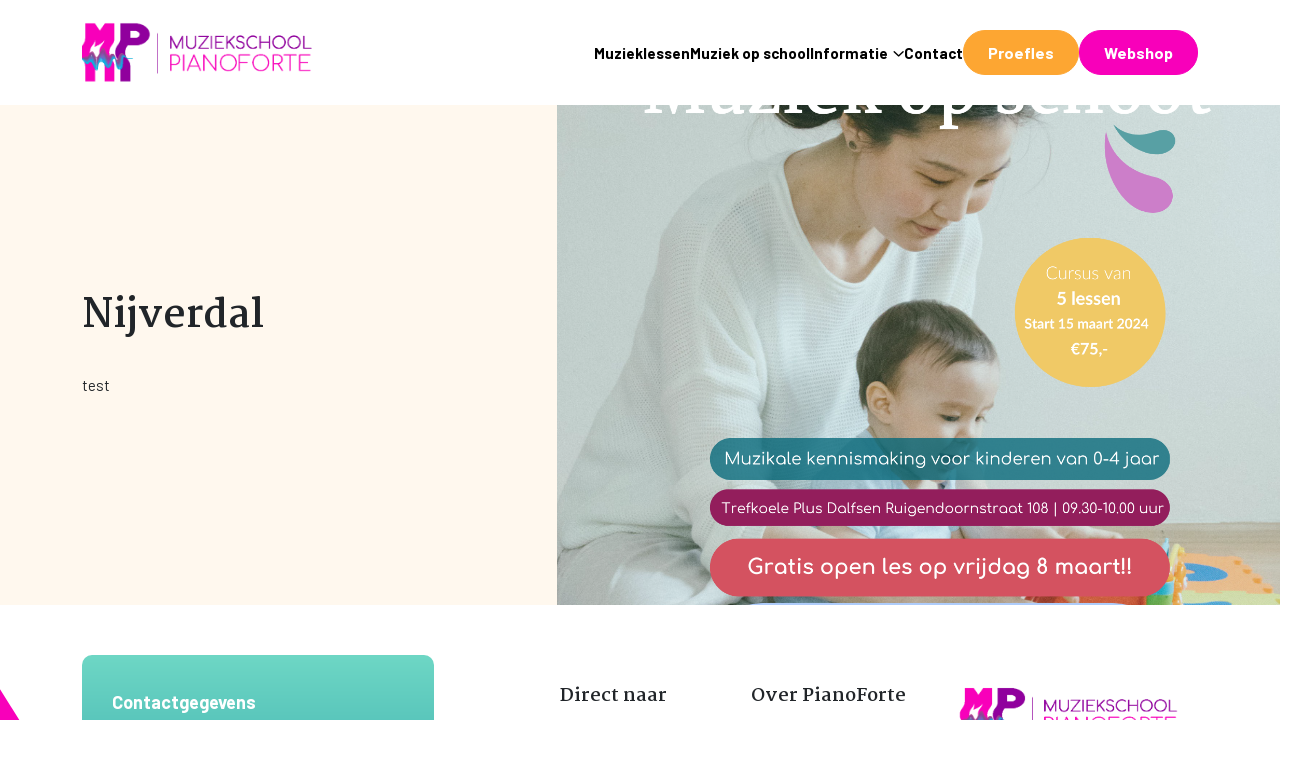

--- FILE ---
content_type: text/html; charset=UTF-8
request_url: https://www.muziekschoolpianoforte.nl/muziekles/zang/nijverdal/
body_size: 8466
content:
<!doctype html>
<html lang="nl-NL">
	<head>
		<meta charset="UTF-8">
		<meta name="viewport" content="width=device-width, initial-scale=1">
		<link rel="profile" href="https://gmpg.org/xfn/11">
		<meta name='robots' content='index, follow, max-image-preview:large, max-snippet:-1, max-video-preview:-1' />

<!-- Google Tag Manager for WordPress by gtm4wp.com -->
<script data-cfasync="false" data-pagespeed-no-defer>
	var gtm4wp_datalayer_name = "dataLayer";
	var dataLayer = dataLayer || [];
</script>
<!-- End Google Tag Manager for WordPress by gtm4wp.com -->
	<!-- This site is optimized with the Yoast SEO plugin v26.6 - https://yoast.com/wordpress/plugins/seo/ -->
	<title>Nijverdal | Muziekschool Pianoforte</title>
	<link rel="canonical" href="https://www.muziekschoolpianoforte.nl/muziekles/nijverdal/" />
	<meta property="og:locale" content="nl_NL" />
	<meta property="og:type" content="article" />
	<meta property="og:title" content="Nijverdal | Muziekschool Pianoforte" />
	<meta property="og:url" content="https://www.muziekschoolpianoforte.nl/muziekles/nijverdal/" />
	<meta property="og:site_name" content="Muziekschool Pianoforte" />
	<meta property="article:publisher" content="https://www.facebook.com/muziekschoolpianoforte" />
	<meta name="twitter:card" content="summary_large_image" />
	<meta name="twitter:label1" content="Geschatte leestijd" />
	<meta name="twitter:data1" content="1 minuut" />
	<script type="application/ld+json" class="yoast-schema-graph">{"@context":"https://schema.org","@graph":[{"@type":"WebPage","@id":"https://www.muziekschoolpianoforte.nl/muziekles/nijverdal/","url":"https://www.muziekschoolpianoforte.nl/muziekles/nijverdal/","name":"Nijverdal | Muziekschool Pianoforte","isPartOf":{"@id":"https://www.muziekschoolpianoforte.nl/#website"},"datePublished":"2024-02-16T11:33:28+00:00","breadcrumb":{"@id":"https://www.muziekschoolpianoforte.nl/muziekles/nijverdal/#breadcrumb"},"inLanguage":"nl-NL","potentialAction":[{"@type":"ReadAction","target":["https://www.muziekschoolpianoforte.nl/muziekles/nijverdal/"]}]},{"@type":"BreadcrumbList","@id":"https://www.muziekschoolpianoforte.nl/muziekles/nijverdal/#breadcrumb","itemListElement":[{"@type":"ListItem","position":1,"name":"Home","item":"https://www.muziekschoolpianoforte.nl/"},{"@type":"ListItem","position":2,"name":"Nijverdal"}]},{"@type":"WebSite","@id":"https://www.muziekschoolpianoforte.nl/#website","url":"https://www.muziekschoolpianoforte.nl/","name":"Muziekschool Pianoforte","description":"De plek voor muziekeducatie!","publisher":{"@id":"https://www.muziekschoolpianoforte.nl/#organization"},"potentialAction":[{"@type":"SearchAction","target":{"@type":"EntryPoint","urlTemplate":"https://www.muziekschoolpianoforte.nl/?s={search_term_string}"},"query-input":{"@type":"PropertyValueSpecification","valueRequired":true,"valueName":"search_term_string"}}],"inLanguage":"nl-NL"},{"@type":"Organization","@id":"https://www.muziekschoolpianoforte.nl/#organization","name":"Muziekschool Pianoforte","url":"https://www.muziekschoolpianoforte.nl/","logo":{"@type":"ImageObject","inLanguage":"nl-NL","@id":"https://www.muziekschoolpianoforte.nl/#/schema/logo/image/","url":"https://www.muziekschoolpianoforte.nl/wp-content/uploads/2023/12/logo-muziekschool-pianoforte-.png","contentUrl":"https://www.muziekschoolpianoforte.nl/wp-content/uploads/2023/12/logo-muziekschool-pianoforte-.png","width":200,"height":200,"caption":"Muziekschool Pianoforte"},"image":{"@id":"https://www.muziekschoolpianoforte.nl/#/schema/logo/image/"},"sameAs":["https://www.facebook.com/muziekschoolpianoforte","https://www.instagram.com/muziekschool_pianoforte/","https://www.youtube.com/channel/UCL9ownYUYy1Hl2mfL0IctOw"]}]}</script>
	<!-- / Yoast SEO plugin. -->


<link rel="alternate" title="oEmbed (JSON)" type="application/json+oembed" href="https://www.muziekschoolpianoforte.nl/wp-json/oembed/1.0/embed?url=https%3A%2F%2Fwww.muziekschoolpianoforte.nl%2Fmuziekles%2Fzang%2Fnijverdal%2F" />
<link rel="alternate" title="oEmbed (XML)" type="text/xml+oembed" href="https://www.muziekschoolpianoforte.nl/wp-json/oembed/1.0/embed?url=https%3A%2F%2Fwww.muziekschoolpianoforte.nl%2Fmuziekles%2Fzang%2Fnijverdal%2F&#038;format=xml" />
<style id='wp-img-auto-sizes-contain-inline-css' type='text/css'>
img:is([sizes=auto i],[sizes^="auto," i]){contain-intrinsic-size:3000px 1500px}
/*# sourceURL=wp-img-auto-sizes-contain-inline-css */
</style>
<style id='wp-emoji-styles-inline-css' type='text/css'>

	img.wp-smiley, img.emoji {
		display: inline !important;
		border: none !important;
		box-shadow: none !important;
		height: 1em !important;
		width: 1em !important;
		margin: 0 0.07em !important;
		vertical-align: -0.1em !important;
		background: none !important;
		padding: 0 !important;
	}
/*# sourceURL=wp-emoji-styles-inline-css */
</style>
<style id='wp-block-library-inline-css' type='text/css'>
:root{--wp-block-synced-color:#7a00df;--wp-block-synced-color--rgb:122,0,223;--wp-bound-block-color:var(--wp-block-synced-color);--wp-editor-canvas-background:#ddd;--wp-admin-theme-color:#007cba;--wp-admin-theme-color--rgb:0,124,186;--wp-admin-theme-color-darker-10:#006ba1;--wp-admin-theme-color-darker-10--rgb:0,107,160.5;--wp-admin-theme-color-darker-20:#005a87;--wp-admin-theme-color-darker-20--rgb:0,90,135;--wp-admin-border-width-focus:2px}@media (min-resolution:192dpi){:root{--wp-admin-border-width-focus:1.5px}}.wp-element-button{cursor:pointer}:root .has-very-light-gray-background-color{background-color:#eee}:root .has-very-dark-gray-background-color{background-color:#313131}:root .has-very-light-gray-color{color:#eee}:root .has-very-dark-gray-color{color:#313131}:root .has-vivid-green-cyan-to-vivid-cyan-blue-gradient-background{background:linear-gradient(135deg,#00d084,#0693e3)}:root .has-purple-crush-gradient-background{background:linear-gradient(135deg,#34e2e4,#4721fb 50%,#ab1dfe)}:root .has-hazy-dawn-gradient-background{background:linear-gradient(135deg,#faaca8,#dad0ec)}:root .has-subdued-olive-gradient-background{background:linear-gradient(135deg,#fafae1,#67a671)}:root .has-atomic-cream-gradient-background{background:linear-gradient(135deg,#fdd79a,#004a59)}:root .has-nightshade-gradient-background{background:linear-gradient(135deg,#330968,#31cdcf)}:root .has-midnight-gradient-background{background:linear-gradient(135deg,#020381,#2874fc)}:root{--wp--preset--font-size--normal:16px;--wp--preset--font-size--huge:42px}.has-regular-font-size{font-size:1em}.has-larger-font-size{font-size:2.625em}.has-normal-font-size{font-size:var(--wp--preset--font-size--normal)}.has-huge-font-size{font-size:var(--wp--preset--font-size--huge)}.has-text-align-center{text-align:center}.has-text-align-left{text-align:left}.has-text-align-right{text-align:right}.has-fit-text{white-space:nowrap!important}#end-resizable-editor-section{display:none}.aligncenter{clear:both}.items-justified-left{justify-content:flex-start}.items-justified-center{justify-content:center}.items-justified-right{justify-content:flex-end}.items-justified-space-between{justify-content:space-between}.screen-reader-text{border:0;clip-path:inset(50%);height:1px;margin:-1px;overflow:hidden;padding:0;position:absolute;width:1px;word-wrap:normal!important}.screen-reader-text:focus{background-color:#ddd;clip-path:none;color:#444;display:block;font-size:1em;height:auto;left:5px;line-height:normal;padding:15px 23px 14px;text-decoration:none;top:5px;width:auto;z-index:100000}html :where(.has-border-color){border-style:solid}html :where([style*=border-top-color]){border-top-style:solid}html :where([style*=border-right-color]){border-right-style:solid}html :where([style*=border-bottom-color]){border-bottom-style:solid}html :where([style*=border-left-color]){border-left-style:solid}html :where([style*=border-width]){border-style:solid}html :where([style*=border-top-width]){border-top-style:solid}html :where([style*=border-right-width]){border-right-style:solid}html :where([style*=border-bottom-width]){border-bottom-style:solid}html :where([style*=border-left-width]){border-left-style:solid}html :where(img[class*=wp-image-]){height:auto;max-width:100%}:where(figure){margin:0 0 1em}html :where(.is-position-sticky){--wp-admin--admin-bar--position-offset:var(--wp-admin--admin-bar--height,0px)}@media screen and (max-width:600px){html :where(.is-position-sticky){--wp-admin--admin-bar--position-offset:0px}}

/*# sourceURL=wp-block-library-inline-css */
</style><style id='global-styles-inline-css' type='text/css'>
:root{--wp--preset--aspect-ratio--square: 1;--wp--preset--aspect-ratio--4-3: 4/3;--wp--preset--aspect-ratio--3-4: 3/4;--wp--preset--aspect-ratio--3-2: 3/2;--wp--preset--aspect-ratio--2-3: 2/3;--wp--preset--aspect-ratio--16-9: 16/9;--wp--preset--aspect-ratio--9-16: 9/16;--wp--preset--color--black: #000000;--wp--preset--color--cyan-bluish-gray: #abb8c3;--wp--preset--color--white: #ffffff;--wp--preset--color--pale-pink: #f78da7;--wp--preset--color--vivid-red: #cf2e2e;--wp--preset--color--luminous-vivid-orange: #ff6900;--wp--preset--color--luminous-vivid-amber: #fcb900;--wp--preset--color--light-green-cyan: #7bdcb5;--wp--preset--color--vivid-green-cyan: #00d084;--wp--preset--color--pale-cyan-blue: #8ed1fc;--wp--preset--color--vivid-cyan-blue: #0693e3;--wp--preset--color--vivid-purple: #9b51e0;--wp--preset--gradient--vivid-cyan-blue-to-vivid-purple: linear-gradient(135deg,rgb(6,147,227) 0%,rgb(155,81,224) 100%);--wp--preset--gradient--light-green-cyan-to-vivid-green-cyan: linear-gradient(135deg,rgb(122,220,180) 0%,rgb(0,208,130) 100%);--wp--preset--gradient--luminous-vivid-amber-to-luminous-vivid-orange: linear-gradient(135deg,rgb(252,185,0) 0%,rgb(255,105,0) 100%);--wp--preset--gradient--luminous-vivid-orange-to-vivid-red: linear-gradient(135deg,rgb(255,105,0) 0%,rgb(207,46,46) 100%);--wp--preset--gradient--very-light-gray-to-cyan-bluish-gray: linear-gradient(135deg,rgb(238,238,238) 0%,rgb(169,184,195) 100%);--wp--preset--gradient--cool-to-warm-spectrum: linear-gradient(135deg,rgb(74,234,220) 0%,rgb(151,120,209) 20%,rgb(207,42,186) 40%,rgb(238,44,130) 60%,rgb(251,105,98) 80%,rgb(254,248,76) 100%);--wp--preset--gradient--blush-light-purple: linear-gradient(135deg,rgb(255,206,236) 0%,rgb(152,150,240) 100%);--wp--preset--gradient--blush-bordeaux: linear-gradient(135deg,rgb(254,205,165) 0%,rgb(254,45,45) 50%,rgb(107,0,62) 100%);--wp--preset--gradient--luminous-dusk: linear-gradient(135deg,rgb(255,203,112) 0%,rgb(199,81,192) 50%,rgb(65,88,208) 100%);--wp--preset--gradient--pale-ocean: linear-gradient(135deg,rgb(255,245,203) 0%,rgb(182,227,212) 50%,rgb(51,167,181) 100%);--wp--preset--gradient--electric-grass: linear-gradient(135deg,rgb(202,248,128) 0%,rgb(113,206,126) 100%);--wp--preset--gradient--midnight: linear-gradient(135deg,rgb(2,3,129) 0%,rgb(40,116,252) 100%);--wp--preset--font-size--small: 13px;--wp--preset--font-size--medium: 20px;--wp--preset--font-size--large: 36px;--wp--preset--font-size--x-large: 42px;--wp--preset--spacing--20: 0.44rem;--wp--preset--spacing--30: 0.67rem;--wp--preset--spacing--40: 1rem;--wp--preset--spacing--50: 1.5rem;--wp--preset--spacing--60: 2.25rem;--wp--preset--spacing--70: 3.38rem;--wp--preset--spacing--80: 5.06rem;--wp--preset--shadow--natural: 6px 6px 9px rgba(0, 0, 0, 0.2);--wp--preset--shadow--deep: 12px 12px 50px rgba(0, 0, 0, 0.4);--wp--preset--shadow--sharp: 6px 6px 0px rgba(0, 0, 0, 0.2);--wp--preset--shadow--outlined: 6px 6px 0px -3px rgb(255, 255, 255), 6px 6px rgb(0, 0, 0);--wp--preset--shadow--crisp: 6px 6px 0px rgb(0, 0, 0);}:where(.is-layout-flex){gap: 0.5em;}:where(.is-layout-grid){gap: 0.5em;}body .is-layout-flex{display: flex;}.is-layout-flex{flex-wrap: wrap;align-items: center;}.is-layout-flex > :is(*, div){margin: 0;}body .is-layout-grid{display: grid;}.is-layout-grid > :is(*, div){margin: 0;}:where(.wp-block-columns.is-layout-flex){gap: 2em;}:where(.wp-block-columns.is-layout-grid){gap: 2em;}:where(.wp-block-post-template.is-layout-flex){gap: 1.25em;}:where(.wp-block-post-template.is-layout-grid){gap: 1.25em;}.has-black-color{color: var(--wp--preset--color--black) !important;}.has-cyan-bluish-gray-color{color: var(--wp--preset--color--cyan-bluish-gray) !important;}.has-white-color{color: var(--wp--preset--color--white) !important;}.has-pale-pink-color{color: var(--wp--preset--color--pale-pink) !important;}.has-vivid-red-color{color: var(--wp--preset--color--vivid-red) !important;}.has-luminous-vivid-orange-color{color: var(--wp--preset--color--luminous-vivid-orange) !important;}.has-luminous-vivid-amber-color{color: var(--wp--preset--color--luminous-vivid-amber) !important;}.has-light-green-cyan-color{color: var(--wp--preset--color--light-green-cyan) !important;}.has-vivid-green-cyan-color{color: var(--wp--preset--color--vivid-green-cyan) !important;}.has-pale-cyan-blue-color{color: var(--wp--preset--color--pale-cyan-blue) !important;}.has-vivid-cyan-blue-color{color: var(--wp--preset--color--vivid-cyan-blue) !important;}.has-vivid-purple-color{color: var(--wp--preset--color--vivid-purple) !important;}.has-black-background-color{background-color: var(--wp--preset--color--black) !important;}.has-cyan-bluish-gray-background-color{background-color: var(--wp--preset--color--cyan-bluish-gray) !important;}.has-white-background-color{background-color: var(--wp--preset--color--white) !important;}.has-pale-pink-background-color{background-color: var(--wp--preset--color--pale-pink) !important;}.has-vivid-red-background-color{background-color: var(--wp--preset--color--vivid-red) !important;}.has-luminous-vivid-orange-background-color{background-color: var(--wp--preset--color--luminous-vivid-orange) !important;}.has-luminous-vivid-amber-background-color{background-color: var(--wp--preset--color--luminous-vivid-amber) !important;}.has-light-green-cyan-background-color{background-color: var(--wp--preset--color--light-green-cyan) !important;}.has-vivid-green-cyan-background-color{background-color: var(--wp--preset--color--vivid-green-cyan) !important;}.has-pale-cyan-blue-background-color{background-color: var(--wp--preset--color--pale-cyan-blue) !important;}.has-vivid-cyan-blue-background-color{background-color: var(--wp--preset--color--vivid-cyan-blue) !important;}.has-vivid-purple-background-color{background-color: var(--wp--preset--color--vivid-purple) !important;}.has-black-border-color{border-color: var(--wp--preset--color--black) !important;}.has-cyan-bluish-gray-border-color{border-color: var(--wp--preset--color--cyan-bluish-gray) !important;}.has-white-border-color{border-color: var(--wp--preset--color--white) !important;}.has-pale-pink-border-color{border-color: var(--wp--preset--color--pale-pink) !important;}.has-vivid-red-border-color{border-color: var(--wp--preset--color--vivid-red) !important;}.has-luminous-vivid-orange-border-color{border-color: var(--wp--preset--color--luminous-vivid-orange) !important;}.has-luminous-vivid-amber-border-color{border-color: var(--wp--preset--color--luminous-vivid-amber) !important;}.has-light-green-cyan-border-color{border-color: var(--wp--preset--color--light-green-cyan) !important;}.has-vivid-green-cyan-border-color{border-color: var(--wp--preset--color--vivid-green-cyan) !important;}.has-pale-cyan-blue-border-color{border-color: var(--wp--preset--color--pale-cyan-blue) !important;}.has-vivid-cyan-blue-border-color{border-color: var(--wp--preset--color--vivid-cyan-blue) !important;}.has-vivid-purple-border-color{border-color: var(--wp--preset--color--vivid-purple) !important;}.has-vivid-cyan-blue-to-vivid-purple-gradient-background{background: var(--wp--preset--gradient--vivid-cyan-blue-to-vivid-purple) !important;}.has-light-green-cyan-to-vivid-green-cyan-gradient-background{background: var(--wp--preset--gradient--light-green-cyan-to-vivid-green-cyan) !important;}.has-luminous-vivid-amber-to-luminous-vivid-orange-gradient-background{background: var(--wp--preset--gradient--luminous-vivid-amber-to-luminous-vivid-orange) !important;}.has-luminous-vivid-orange-to-vivid-red-gradient-background{background: var(--wp--preset--gradient--luminous-vivid-orange-to-vivid-red) !important;}.has-very-light-gray-to-cyan-bluish-gray-gradient-background{background: var(--wp--preset--gradient--very-light-gray-to-cyan-bluish-gray) !important;}.has-cool-to-warm-spectrum-gradient-background{background: var(--wp--preset--gradient--cool-to-warm-spectrum) !important;}.has-blush-light-purple-gradient-background{background: var(--wp--preset--gradient--blush-light-purple) !important;}.has-blush-bordeaux-gradient-background{background: var(--wp--preset--gradient--blush-bordeaux) !important;}.has-luminous-dusk-gradient-background{background: var(--wp--preset--gradient--luminous-dusk) !important;}.has-pale-ocean-gradient-background{background: var(--wp--preset--gradient--pale-ocean) !important;}.has-electric-grass-gradient-background{background: var(--wp--preset--gradient--electric-grass) !important;}.has-midnight-gradient-background{background: var(--wp--preset--gradient--midnight) !important;}.has-small-font-size{font-size: var(--wp--preset--font-size--small) !important;}.has-medium-font-size{font-size: var(--wp--preset--font-size--medium) !important;}.has-large-font-size{font-size: var(--wp--preset--font-size--large) !important;}.has-x-large-font-size{font-size: var(--wp--preset--font-size--x-large) !important;}
/*# sourceURL=global-styles-inline-css */
</style>

<style id='classic-theme-styles-inline-css' type='text/css'>
/*! This file is auto-generated */
.wp-block-button__link{color:#fff;background-color:#32373c;border-radius:9999px;box-shadow:none;text-decoration:none;padding:calc(.667em + 2px) calc(1.333em + 2px);font-size:1.125em}.wp-block-file__button{background:#32373c;color:#fff;text-decoration:none}
/*# sourceURL=/wp-includes/css/classic-themes.min.css */
</style>
<link rel='stylesheet' id='blue-css-css' href='https://www.muziekschoolpianoforte.nl/wp-content/themes/chain/dist/css/app.css?ver=6.9' type='text/css' media='all' />
<link rel='stylesheet' id='fontawesome-css' href='https://www.muziekschoolpianoforte.nl/wp-content/themes/chain/assets/fontawesome/css/all.min.css?ver=6.9' type='text/css' media='all' />

<!-- Google Tag Manager for WordPress by gtm4wp.com -->
<!-- GTM Container placement set to automatic -->
<script data-cfasync="false" data-pagespeed-no-defer>
	var dataLayer_content = {"pagePostType":"muziekles","pagePostType2":"single-muziekles","pagePostAuthor":"moddit_muziebxq"};
	dataLayer.push( dataLayer_content );
</script>
<script data-cfasync="false" data-pagespeed-no-defer>
(function(w,d,s,l,i){w[l]=w[l]||[];w[l].push({'gtm.start':
new Date().getTime(),event:'gtm.js'});var f=d.getElementsByTagName(s)[0],
j=d.createElement(s),dl=l!='dataLayer'?'&l='+l:'';j.async=true;j.src=
'//www.googletagmanager.com/gtm.js?id='+i+dl;f.parentNode.insertBefore(j,f);
})(window,document,'script','dataLayer','GTM-W5NXCMQJ');
</script>
<!-- End Google Tag Manager for WordPress by gtm4wp.com --><link rel="icon" href="https://www.muziekschoolpianoforte.nl/wp-content/uploads/2023/10/cropped-appicon-32x32.png" sizes="32x32" />
<link rel="icon" href="https://www.muziekschoolpianoforte.nl/wp-content/uploads/2023/10/cropped-appicon-192x192.png" sizes="192x192" />
<link rel="apple-touch-icon" href="https://www.muziekschoolpianoforte.nl/wp-content/uploads/2023/10/cropped-appicon-180x180.png" />
<meta name="msapplication-TileImage" content="https://www.muziekschoolpianoforte.nl/wp-content/uploads/2023/10/cropped-appicon-270x270.png" />
		        <link rel="apple-touch-icon-precomposed" href="https://www.muziekschoolpianoforte.nl/wp-content/uploads/2023/10/appicon-57x57.png" />
        <link rel="apple-touch-icon-precomposed" sizes="72x72" href="https://www.muziekschoolpianoforte.nl/wp-content/uploads/2023/10/appicon-72x70.png" />
        <link rel="apple-touch-icon-precomposed" sizes="114x114" href="https://www.muziekschoolpianoforte.nl/wp-content/uploads/2023/10/appicon.png" />
        <link rel="apple-touch-icon-precomposed" sizes="144x144" href="https://www.muziekschoolpianoforte.nl/wp-content/uploads/2023/10/appicon.png" />
        <link rel="apple-touch-icon" sizes="180x180" href="https://www.muziekschoolpianoforte.nl/wp-content/uploads/2023/10/appicon.png">
        <link rel="icon" type="image/png" sizes="32x32" href="https://www.muziekschoolpianoforte.nl/wp-content/uploads/2023/10/appicon-32x32.png">
        <link rel="icon" type="image/png" sizes="16x16" href="https://www.muziekschoolpianoforte.nl/wp-content/uploads/2023/10/appicon-16x16.png">
        <link rel="shortcut icon" type="image/png" href="https://www.muziekschoolpianoforte.nl/wp-content/uploads/2023/10/appicon-32x32.png">
    		        	</head>
	<body class="wp-singular muziekles-template-default single single-muziekles postid-1068 wp-theme-chain">
		<header class="nav-bar d-flex justify-content-between h-100">
    <div class="container d-flex justify-content-between align-items-center">
        <div class="nav-bar__left">
            <a href="https://www.muziekschoolpianoforte.nl" class="nav-bar__logo" aria-label="home">
                <img src="https://www.muziekschoolpianoforte.nl/wp-content/themes/chain/assets/images/logo.png" alt="Logo">
            </a>
        </div>
        <div class="nav-bar__right d-flex align-items-center gap-xl-4 gap-md-3 gap-2 js-nav-bar-right h-100">
            <nav class="js-nav-bar-menu h-100">
                <ul id="menu-hoofdmenu" class="nav-bar__menu d-lg-flex"><li id="menu-item-23" class="menu-item menu-item-type-post_type menu-item-object-page menu-item-23"><a href="https://www.muziekschoolpianoforte.nl/muzieklessen/">Muzieklessen</a></li>
<li id="menu-item-20" class="menu-item menu-item-type-post_type menu-item-object-page menu-item-20"><a href="https://www.muziekschoolpianoforte.nl/muziek-op-school/">Muziek op school</a></li>
<li id="menu-item-22" class="menu-item menu-item-type-post_type menu-item-object-page menu-item-has-children menu-item-22"><a href="https://www.muziekschoolpianoforte.nl/informatie/">Informatie<i class="fa-regular fa-angle-down toggle__submenu js-toggle-submenu"></i></a>
<ul class="sub-menu">
	<li id="menu-item-679" class="menu-item menu-item-type-post_type menu-item-object-page menu-item-679"><a href="https://www.muziekschoolpianoforte.nl/informatie/over-ons/">Over ons</a></li>
	<li id="menu-item-678" class="menu-item menu-item-type-post_type menu-item-object-page menu-item-678"><a href="https://www.muziekschoolpianoforte.nl/informatie/ons-team/">Ons team</a></li>
	<li id="menu-item-683" class="menu-item menu-item-type-post_type menu-item-object-page menu-item-683"><a href="https://www.muziekschoolpianoforte.nl/informatie/locaties/">Locaties</a></li>
	<li id="menu-item-680" class="menu-item menu-item-type-post_type menu-item-object-page menu-item-680"><a href="https://www.muziekschoolpianoforte.nl/informatie/agenda/">Agenda</a></li>
	<li id="menu-item-841" class="menu-item menu-item-type-post_type menu-item-object-page menu-item-841"><a href="https://www.muziekschoolpianoforte.nl/informatie/tarieven/">Tarieven</a></li>
	<li id="menu-item-960" class="menu-item menu-item-type-post_type menu-item-object-page menu-item-960"><a href="https://www.muziekschoolpianoforte.nl/inschrijven/">Inschrijven</a></li>
	<li id="menu-item-721" class="menu-item menu-item-type-post_type menu-item-object-page menu-item-721"><a href="https://www.muziekschoolpianoforte.nl/informatie/vacatures/">Vacatures</a></li>
	<li id="menu-item-743" class="menu-item menu-item-type-post_type menu-item-object-page menu-item-743"><a href="https://www.muziekschoolpianoforte.nl/partners/">Partners</a></li>
	<li id="menu-item-828" class="menu-item menu-item-type-post_type menu-item-object-page menu-item-828"><a href="https://www.muziekschoolpianoforte.nl/informatie/leerling-in-de-spotlights/">Leerling in de spotlights</a></li>
	<li id="menu-item-763" class="menu-item menu-item-type-post_type menu-item-object-page menu-item-763"><a href="https://www.muziekschoolpianoforte.nl/informatie/vakantierooster/">Vakantierooster</a></li>
	<li id="menu-item-681" class="menu-item menu-item-type-post_type menu-item-object-page menu-item-681"><a href="https://www.muziekschoolpianoforte.nl/proefles/">Proefles</a></li>
	<li id="menu-item-762" class="menu-item menu-item-type-post_type menu-item-object-page menu-item-762"><a href="https://www.muziekschoolpianoforte.nl/informatie/media/">Media</a></li>
</ul>
</li>
<li id="menu-item-682" class="menu-item menu-item-type-post_type menu-item-object-page menu-item-682"><a href="https://www.muziekschoolpianoforte.nl/contact/">Contact</a></li>
</ul>            </nav>
                            <div class="js-header-buttons-container">
                    <div class="js-header-buttons d-flex align-items-center gap-1">
                                                <a href="https://www.muziekschoolpianoforte.nl/proefles/" class="nav-bar__btn btn btn-primary" target="_self">Proefles</a>
                                                <a href="https://www.musicshopforte.nl/" class="nav-bar__btn btn btn-secondary" target="_self">Webshop</a>
                                            </div>
                </div>
                        <div class="d-block d-xl-none js-nav-bar-toggle nav-bar__toggle"><span class="nav-toggle__icon"><span></span></span></div>
        </div>
    </div>
</header>
<section class="hero bg-light">
    <div class="container">
        <div class="row">
            <div class="col-lg-5 order-2 order-lg-1">
                <div class="hero__content py-xl-4 py-3">
                    <h1 class="hero__title pb-xl-3 pb-md-2 pb-1 mb-0">Nijverdal</h1>
                    <div class="content-container mb-xl-2 mb-1">
                        <p>test</p>
                    </div>
                                            					                                        </div>
            </div>
            <div class="col-lg-6 offet-lg-1 order-1 order-lg-2">
                <div class="hero__image">
                    <img src="https://www.muziekschoolpianoforte.nl/wp-content/uploads/2023/11/Muziek-op-Schoot-Muziekschool-Pianoforte.png" alt="Muziek op Schoot Dalfsen" style="object-position: center 50%">
                </div>
            </div>
        </div>
    </div>
</section>

        <footer class="footer pt-xl-5 pt-md-4 pt-3 position-relative">
    <div class="container footer__content position-relative">
        <div class="row g-2 g-lg-3">
            <div class="col-lg-4">
                <div class="footer-contact bg-gradient-cyan p-lg-3 p-2">
                    <span class="footer-menu__title text-white pt-0">Contactgegevens</span>
                    <ul class="contact__list reset-list mb-lg-2 ">
    <li>
        <a href="https://www.muziekschoolpianoforte.nl/informatie/locaties/" target="_self" class="d-flex align-items-baseline"><i class="fa-fw fa-solid fa-location-dot me-1 bg-orange"></i><span>Bekijk onze locaties</span></a>
    </li>
    <li>
        <a href="tel:06 14 43 63 32" class="d-inline-flex align-items-baseline"><i class="fa-fw fa-solid fa-phone me-1 bg-yellow"></i><span>06 14 43 63 32</span></a>
    </li>
    <li>
        <a href="mailto:info@muziekschoolpianoforte.nl" class="d-inline-flex align-items-baseline"><i class="fa-solid fa-fw fa-paper-plane me-1 bg-red"></i><span>info@muziekschoolpianoforte.nl</span></a>
    </li>
    <li>
        <a href="https://wa.me/0614436332" class="d-inline-flex align-items-baseline" target="_blank"><i class="fa-brands fa-fw fw-bold fa-whatsapp me-1 bg-green"></i><span>0614436332</span></a>
    </li>
</ul>                    <ul class="social-media">
            <li><a href="https://www.facebook.com/muziekschoolpianoforte" target="_blank"><i class="fab fa-facebook-f"></i><span>Facebook</span></a></li>                    <li><a href="https://www.instagram.com/muziekschool_pianoforte/#" target="_blank"><i class="fab fa-instagram"></i><span>Instagram</span></a></li>                        <li><a href="https://www.youtube.com/channel/UCL9ownYUYy1Hl2mfL0IctOw" target="_blank"><i class="fab fa-youtube"></i><span>Youtube</span></a></li>                <li><a href="https://wa.me/0614436332" target="_blank"><i class="fab fa-whatsapp"></i><span>Whatsapp</span></a></li>        
</ul>                </div>
            </div>
            <div class="col-lg-2 offset-lg-1 col-md-4 col-sm-6">
                <h3 class="footer-menu__title pt-md-2 pt-lg-3">Direct naar</h3>
                <ul id="menu-footer-menu-1" class="footer-menu"><li id="menu-item-24" class="menu-item menu-item-type-post_type menu-item-object-page menu-item-24"><a href="https://www.muziekschoolpianoforte.nl/contact/">Contact</a></li>
<li id="menu-item-829" class="menu-item menu-item-type-post_type menu-item-object-page menu-item-829"><a href="https://www.muziekschoolpianoforte.nl/proefles/">Proefles</a></li>
<li id="menu-item-25" class="menu-item menu-item-type-post_type menu-item-object-page menu-item-25"><a href="https://www.muziekschoolpianoforte.nl/informatie/">Informatie</a></li>
<li id="menu-item-28" class="menu-item menu-item-type-post_type menu-item-object-page menu-item-28"><a href="https://www.muziekschoolpianoforte.nl/muzieklessen/">Muzieklessen</a></li>
</ul>            </div>
            <div class="col-lg-2 col-md-4 col-sm-6">
                <h3 class="footer-menu__title pt-md-2 pt-lg-3">Over PianoForte</h3>
                <ul id="menu-footer-menu-2" class="footer-menu"><li id="menu-item-830" class="menu-item menu-item-type-post_type menu-item-object-page menu-item-830"><a href="https://www.muziekschoolpianoforte.nl/informatie/vacatures/">Vacatures</a></li>
<li id="menu-item-833" class="menu-item menu-item-type-post_type menu-item-object-page menu-item-833"><a href="https://www.muziekschoolpianoforte.nl/informatie/over-ons/">Over ons</a></li>
<li id="menu-item-831" class="menu-item menu-item-type-post_type menu-item-object-page menu-item-831"><a href="https://www.muziekschoolpianoforte.nl/informatie/tarieven/">Tarieven</a></li>
<li id="menu-item-832" class="menu-item menu-item-type-post_type menu-item-object-page menu-item-832"><a href="https://www.muziekschoolpianoforte.nl/informatie/ons-team/">Ons team</a></li>
</ul> 
            </div>
            <div class="col-lg-3 offset-lg-0 col-md-4 col-sm-5">
                <a href="https://www.muziekschoolpianoforte.nl" class="footer__logo d-block mx-sm-auto mt-0 mt-md-2 mt-xl-3">
                    <img src="https://www.muziekschoolpianoforte.nl/wp-content/themes/chain/assets/images/logo.png" alt="Logo">
                </a>
                                <div class="d-flex flex-column gap-1 mt-xl-4 mt-md-3 mt-2 px-xxl-3">
                                            <a href="https://www.muziekschoolpianoforte.nl/muzieklessen/" class="footer-menu__btn btn btn-primary" target="_self">Muzieklessen</a>
                                            <a href="https://www.muziekschoolpianoforte.nl/proefles/" class="footer-menu__btn btn btn-secondary" target="_self">Inschrijven proefles</a>
                                    </div>
                        </div>
        </div>
        <div class="d-flex flex-column flex-sm-row align-items-sm-center justify-content-end gap-1 py-2 py-md-3 py-xl-4">
            <ul id="menu-privacy-menu" class="footer__privacy"><li id="menu-item-40" class="menu-item menu-item-type-post_type menu-item-object-page menu-item-40"><a href="https://www.muziekschoolpianoforte.nl/algemene-voorwaarden/">Algemene voorwaarden</a></li>
<li id="menu-item-39" class="menu-item menu-item-type-post_type menu-item-object-page menu-item-39"><a href="https://www.muziekschoolpianoforte.nl/privacy-statement/">Privacy Statement</a></li>
<li id="menu-item-1015" class="menu-item menu-item-type-post_type menu-item-object-page menu-item-1015"><a href="https://www.muziekschoolpianoforte.nl/cookiebeleid/">Cookiebeleid</a></li>
</ul>        </div>
    </div>
    <div class="footer__shape">
		<svg xmlns="http://www.w3.org/2000/svg" width="416.573" height="663.87" viewBox="0 0 416.573 663.87">
  <path data-name="Path 32634" d="M-9266,5360.281l416.573,663.87H-9266Z" transform="translate(9266 -5360.281)" fill="currentColor"/>
</svg>	</div>
</footer>        <section class="panel">
    <div class="container">
        <div class="js-panel-inner panel__inner">
        </div>
    </div>
    <div class="panel__shape">
        <svg xmlns="http://www.w3.org/2000/svg" width="369.177" height="555.734" viewBox="0 0 369.177 555.734">
  <path data-name="Path 32630" d="M-7713.646,1375l369.177-555.734V1375Z" transform="translate(7713.646 -819.266)" fill="currentColor"/>
</svg>    </div>
</section>        <script type="speculationrules">
{"prefetch":[{"source":"document","where":{"and":[{"href_matches":"/*"},{"not":{"href_matches":["/wp-*.php","/wp-admin/*","/wp-content/uploads/*","/wp-content/*","/wp-content/plugins/*","/wp-content/themes/chain/*","/*\\?(.+)"]}},{"not":{"selector_matches":"a[rel~=\"nofollow\"]"}},{"not":{"selector_matches":".no-prefetch, .no-prefetch a"}}]},"eagerness":"conservative"}]}
</script>
<script type="text/javascript" src="https://www.muziekschoolpianoforte.nl/wp-content/themes/chain/dist/js/manifest.js?ver=6.9" id="blue-manifest-js"></script>
<script type="text/javascript" src="https://www.muziekschoolpianoforte.nl/wp-content/themes/chain/dist/js/vendor.js?ver=6.9" id="blue-vendor-js"></script>
<script type="text/javascript" src="https://www.muziekschoolpianoforte.nl/wp-content/themes/chain/dist/js/app.js?ver=6.9" id="blue-app-js"></script>
<script id="wp-emoji-settings" type="application/json">
{"baseUrl":"https://s.w.org/images/core/emoji/17.0.2/72x72/","ext":".png","svgUrl":"https://s.w.org/images/core/emoji/17.0.2/svg/","svgExt":".svg","source":{"concatemoji":"https://www.muziekschoolpianoforte.nl/wp-includes/js/wp-emoji-release.min.js?ver=6.9"}}
</script>
<script type="module">
/* <![CDATA[ */
/*! This file is auto-generated */
const a=JSON.parse(document.getElementById("wp-emoji-settings").textContent),o=(window._wpemojiSettings=a,"wpEmojiSettingsSupports"),s=["flag","emoji"];function i(e){try{var t={supportTests:e,timestamp:(new Date).valueOf()};sessionStorage.setItem(o,JSON.stringify(t))}catch(e){}}function c(e,t,n){e.clearRect(0,0,e.canvas.width,e.canvas.height),e.fillText(t,0,0);t=new Uint32Array(e.getImageData(0,0,e.canvas.width,e.canvas.height).data);e.clearRect(0,0,e.canvas.width,e.canvas.height),e.fillText(n,0,0);const a=new Uint32Array(e.getImageData(0,0,e.canvas.width,e.canvas.height).data);return t.every((e,t)=>e===a[t])}function p(e,t){e.clearRect(0,0,e.canvas.width,e.canvas.height),e.fillText(t,0,0);var n=e.getImageData(16,16,1,1);for(let e=0;e<n.data.length;e++)if(0!==n.data[e])return!1;return!0}function u(e,t,n,a){switch(t){case"flag":return n(e,"\ud83c\udff3\ufe0f\u200d\u26a7\ufe0f","\ud83c\udff3\ufe0f\u200b\u26a7\ufe0f")?!1:!n(e,"\ud83c\udde8\ud83c\uddf6","\ud83c\udde8\u200b\ud83c\uddf6")&&!n(e,"\ud83c\udff4\udb40\udc67\udb40\udc62\udb40\udc65\udb40\udc6e\udb40\udc67\udb40\udc7f","\ud83c\udff4\u200b\udb40\udc67\u200b\udb40\udc62\u200b\udb40\udc65\u200b\udb40\udc6e\u200b\udb40\udc67\u200b\udb40\udc7f");case"emoji":return!a(e,"\ud83e\u1fac8")}return!1}function f(e,t,n,a){let r;const o=(r="undefined"!=typeof WorkerGlobalScope&&self instanceof WorkerGlobalScope?new OffscreenCanvas(300,150):document.createElement("canvas")).getContext("2d",{willReadFrequently:!0}),s=(o.textBaseline="top",o.font="600 32px Arial",{});return e.forEach(e=>{s[e]=t(o,e,n,a)}),s}function r(e){var t=document.createElement("script");t.src=e,t.defer=!0,document.head.appendChild(t)}a.supports={everything:!0,everythingExceptFlag:!0},new Promise(t=>{let n=function(){try{var e=JSON.parse(sessionStorage.getItem(o));if("object"==typeof e&&"number"==typeof e.timestamp&&(new Date).valueOf()<e.timestamp+604800&&"object"==typeof e.supportTests)return e.supportTests}catch(e){}return null}();if(!n){if("undefined"!=typeof Worker&&"undefined"!=typeof OffscreenCanvas&&"undefined"!=typeof URL&&URL.createObjectURL&&"undefined"!=typeof Blob)try{var e="postMessage("+f.toString()+"("+[JSON.stringify(s),u.toString(),c.toString(),p.toString()].join(",")+"));",a=new Blob([e],{type:"text/javascript"});const r=new Worker(URL.createObjectURL(a),{name:"wpTestEmojiSupports"});return void(r.onmessage=e=>{i(n=e.data),r.terminate(),t(n)})}catch(e){}i(n=f(s,u,c,p))}t(n)}).then(e=>{for(const n in e)a.supports[n]=e[n],a.supports.everything=a.supports.everything&&a.supports[n],"flag"!==n&&(a.supports.everythingExceptFlag=a.supports.everythingExceptFlag&&a.supports[n]);var t;a.supports.everythingExceptFlag=a.supports.everythingExceptFlag&&!a.supports.flag,a.supports.everything||((t=a.source||{}).concatemoji?r(t.concatemoji):t.wpemoji&&t.twemoji&&(r(t.twemoji),r(t.wpemoji)))});
//# sourceURL=https://www.muziekschoolpianoforte.nl/wp-includes/js/wp-emoji-loader.min.js
/* ]]> */
</script>
                    </body>
</html>

--- FILE ---
content_type: text/css
request_url: https://www.muziekschoolpianoforte.nl/wp-content/themes/chain/dist/css/app.css?ver=6.9
body_size: 32468
content:
@import url(https://fonts.googleapis.com/css2?family=Barlow:wght@300;400;700;900&family=Martel:wght@700;800&display=swap);
body.compensate-for-scrollbar {
    overflow: hidden;
}

.fancybox-active {
    height: auto;
}

.fancybox-is-hidden {
    left: -9999px;
    margin: 0;
    position: absolute !important;
    top: -9999px;
    visibility: hidden;
}

.fancybox-container {
    -webkit-backface-visibility: hidden;
    height: 100%;
    left: 0;
    outline: none;
    position: fixed;
    -webkit-tap-highlight-color: transparent;
    top: 0;
    touch-action: manipulation;
    transform: translateZ(0);
    width: 100%;
    z-index: 99992;
}

.fancybox-container * {
    box-sizing: border-box;
}

.fancybox-outer,
.fancybox-inner,
.fancybox-bg,
.fancybox-stage {
    bottom: 0;
    left: 0;
    position: absolute;
    right: 0;
    top: 0;
}

.fancybox-outer {
    -webkit-overflow-scrolling: touch;
    overflow-y: auto;
}

.fancybox-bg {
    background: rgb(30, 30, 30);
    opacity: 0;
    transition-duration: inherit;
    transition-property: opacity;
    transition-timing-function: cubic-bezier(.47, 0, .74, .71);
}

.fancybox-is-open .fancybox-bg {
    opacity: .9;
    transition-timing-function: cubic-bezier(.22, .61, .36, 1);
}

.fancybox-infobar,
.fancybox-toolbar,
.fancybox-caption,
.fancybox-navigation .fancybox-button {
    direction: ltr;
    opacity: 0;
    position: absolute;
    transition: opacity .25s ease, visibility 0s ease .25s;
    visibility: hidden;
    z-index: 99997;
}

.fancybox-show-infobar .fancybox-infobar,
.fancybox-show-toolbar .fancybox-toolbar,
.fancybox-show-caption .fancybox-caption,
.fancybox-show-nav .fancybox-navigation .fancybox-button {
    opacity: 1;
    transition: opacity .25s ease 0s, visibility 0s ease 0s;
    visibility: visible;
}

.fancybox-infobar {
    color: #ccc;
    font-size: 13px;
    -webkit-font-smoothing: subpixel-antialiased;
    height: 44px;
    left: 0;
    line-height: 44px;
    min-width: 44px;
    mix-blend-mode: difference;
    padding: 0 10px;
    pointer-events: none;
    top: 0;
    -webkit-touch-callout: none;
    -webkit-user-select: none;
    -moz-user-select: none;
    user-select: none;
}

.fancybox-toolbar {
    right: 0;
    top: 0;
}

.fancybox-stage {
    direction: ltr;
    overflow: visible;
    transform: translateZ(0);
    z-index: 99994;
}

.fancybox-is-open .fancybox-stage {
    overflow: hidden;
}

.fancybox-slide {
    -webkit-backface-visibility: hidden;
    /* Using without prefix would break IE11 */
    display: none;
    height: 100%;
    left: 0;
    outline: none;
    overflow: auto;
    -webkit-overflow-scrolling: touch;
    padding: 44px;
    position: absolute;
    text-align: center;
    top: 0;
    transition-property: transform, opacity;
    white-space: normal;
    width: 100%;
    z-index: 99994;
}

.fancybox-slide::before {
    content: '';
    display: inline-block;
    font-size: 0;
    height: 100%;
    vertical-align: middle;
    width: 0;
}

.fancybox-is-sliding .fancybox-slide,
.fancybox-slide--previous,
.fancybox-slide--current,
.fancybox-slide--next {
    display: block;
}

.fancybox-slide--image {
    overflow: hidden;
    padding: 44px 0;
}

.fancybox-slide--image::before {
    display: none;
}

.fancybox-slide--html {
    padding: 6px;
}

.fancybox-content {
    background: #fff;
    display: inline-block;
    margin: 0;
    max-width: 100%;
    overflow: auto;
    -webkit-overflow-scrolling: touch;
    padding: 44px;
    position: relative;
    text-align: left;
    vertical-align: middle;
}

.fancybox-slide--image .fancybox-content {
    animation-timing-function: cubic-bezier(.5, 0, .14, 1);
    -webkit-backface-visibility: hidden;
    background: transparent;
    background-repeat: no-repeat;
    background-size: 100% 100%;
    left: 0;
    max-width: none;
    overflow: visible;
    padding: 0;
    position: absolute;
    top: 0;
    transform-origin: top left;
    transition-property: transform, opacity;
    -webkit-user-select: none;
    -moz-user-select: none;
    user-select: none;
    z-index: 99995;
}

.fancybox-can-zoomOut .fancybox-content {
    cursor: zoom-out;
}

.fancybox-can-zoomIn .fancybox-content {
    cursor: zoom-in;
}

.fancybox-can-swipe .fancybox-content,
.fancybox-can-pan .fancybox-content {
    cursor: grab;
}

.fancybox-is-grabbing .fancybox-content {
    cursor: grabbing;
}

.fancybox-container [data-selectable='true'] {
    cursor: text;
}

.fancybox-image,
.fancybox-spaceball {
    background: transparent;
    border: 0;
    height: 100%;
    left: 0;
    margin: 0;
    max-height: none;
    max-width: none;
    padding: 0;
    position: absolute;
    top: 0;
    -webkit-user-select: none;
    -moz-user-select: none;
    user-select: none;
    width: 100%;
}

.fancybox-spaceball {
    z-index: 1;
}

.fancybox-slide--video .fancybox-content,
.fancybox-slide--map .fancybox-content,
.fancybox-slide--pdf .fancybox-content,
.fancybox-slide--iframe .fancybox-content {
    height: 100%;
    overflow: visible;
    padding: 0;
    width: 100%;
}

.fancybox-slide--video .fancybox-content {
    background: #000;
}

.fancybox-slide--map .fancybox-content {
    background: #e5e3df;
}

.fancybox-slide--iframe .fancybox-content {
    background: #fff;
}

.fancybox-video,
.fancybox-iframe {
    background: transparent;
    border: 0;
    display: block;
    height: 100%;
    margin: 0;
    overflow: hidden;
    padding: 0;
    width: 100%;
}

/* Fix iOS */
.fancybox-iframe {
    left: 0;
    position: absolute;
    top: 0;
}

.fancybox-error {
    background: #fff;
    cursor: default;
    max-width: 400px;
    padding: 40px;
    width: 100%;
}

.fancybox-error p {
    color: #444;
    font-size: 16px;
    line-height: 20px;
    margin: 0;
    padding: 0;
}

/* Buttons */

.fancybox-button {
    background: rgba(30, 30, 30, .6);
    border: 0;
    border-radius: 0;
    box-shadow: none;
    cursor: pointer;
    display: inline-block;
    height: 44px;
    margin: 0;
    padding: 10px;
    position: relative;
    transition: color .2s;
    vertical-align: top;
    visibility: inherit;
    width: 44px;
}

.fancybox-button,
.fancybox-button:visited,
.fancybox-button:link {
    color: #ccc;
}

.fancybox-button:hover {
    color: #fff;
}

.fancybox-button:focus {
    outline: none;
}

.fancybox-button.fancybox-focus {
    outline: 1px dotted;
}

.fancybox-button[disabled],
.fancybox-button[disabled]:hover {
    color: #888;
    cursor: default;
    outline: none;
}

/* Fix IE11 */
.fancybox-button div {
    height: 100%;
}

.fancybox-button svg {
    display: block;
    height: 100%;
    overflow: visible;
    position: relative;
    width: 100%;
}

.fancybox-button svg path {
    fill: currentColor;
    stroke-width: 0;
}

.fancybox-button--play svg:nth-child(2),
.fancybox-button--fsenter svg:nth-child(2) {
    display: none;
}

.fancybox-button--pause svg:nth-child(1),
.fancybox-button--fsexit svg:nth-child(1) {
    display: none;
}

.fancybox-progress {
    background: #ff5268;
    height: 2px;
    left: 0;
    position: absolute;
    right: 0;
    top: 0;
    transform: scaleX(0);
    transform-origin: 0;
    transition-property: transform;
    transition-timing-function: linear;
    z-index: 99998;
}

/* Close button on the top right corner of html content */

.fancybox-close-small {
    background: transparent;
    border: 0;
    border-radius: 0;
    color: #ccc;
    cursor: pointer;
    opacity: .8;
    padding: 8px;
    position: absolute;
    right: -12px;
    top: -44px;
    z-index: 401;
}

.fancybox-close-small:hover {
    color: #fff;
    opacity: 1;
}

.fancybox-slide--html .fancybox-close-small {
    color: currentColor;
    padding: 10px;
    right: 0;
    top: 0;
}

.fancybox-slide--image.fancybox-is-scaling .fancybox-content {
    overflow: hidden;
}

.fancybox-is-scaling .fancybox-close-small,
.fancybox-is-zoomable.fancybox-can-pan .fancybox-close-small {
    display: none;
}

/* Navigation arrows */

.fancybox-navigation .fancybox-button {
    background-clip: content-box;
    height: 100px;
    opacity: 0;
    position: absolute;
    top: calc(50% - 50px);
    width: 70px;
}

.fancybox-navigation .fancybox-button div {
    padding: 7px;
}

.fancybox-navigation .fancybox-button--arrow_left {
    left: 0;
    left: env(safe-area-inset-left);
    padding: 31px 26px 31px 6px;
}

.fancybox-navigation .fancybox-button--arrow_right {
    padding: 31px 6px 31px 26px;
    right: 0;
    right: env(safe-area-inset-right);
}

/* Caption */

.fancybox-caption {
    background: linear-gradient(to top,
        rgba(0, 0, 0, .85) 0%,
        rgba(0, 0, 0, .3) 50%,
        rgba(0, 0, 0, .15) 65%,
        rgba(0, 0, 0, .075) 75.5%,
        rgba(0, 0, 0, .037) 82.85%,
        rgba(0, 0, 0, .019) 88%,
        rgba(0, 0, 0, 0) 100%);
    bottom: 0;
    color: #eee;
    font-size: 14px;
    font-weight: 400;
    left: 0;
    line-height: 1.5;
    padding: 75px 44px 25px 44px;
    pointer-events: none;
    right: 0;
    text-align: center;
    z-index: 99996;
}

@supports (padding: max(0px)) {
    .fancybox-caption {
        padding: 75px max(44px, env(safe-area-inset-right)) max(25px, env(safe-area-inset-bottom)) max(44px, env(safe-area-inset-left));
    }
}

.fancybox-caption--separate {
    margin-top: -50px;
}

.fancybox-caption__body {
    max-height: 50vh;
    overflow: auto;
    pointer-events: all;
}

.fancybox-caption a,
.fancybox-caption a:link,
.fancybox-caption a:visited {
    color: #ccc;
    text-decoration: none;
}

.fancybox-caption a:hover {
    color: #fff;
    text-decoration: underline;
}

/* Loading indicator */

.fancybox-loading {
    animation: fancybox-rotate 1s linear infinite;
    background: transparent;
    border: 4px solid #888;
    border-bottom-color: #fff;
    border-radius: 50%;
    height: 50px;
    left: 50%;
    margin: -25px 0 0 -25px;
    opacity: .7;
    padding: 0;
    position: absolute;
    top: 50%;
    width: 50px;
    z-index: 99999;
}

@keyframes fancybox-rotate {
    100% {
        transform: rotate(360deg);
    }
}

/* Transition effects */

.fancybox-animated {
    transition-timing-function: cubic-bezier(0, 0, .25, 1);
}

/* transitionEffect: slide */

.fancybox-fx-slide.fancybox-slide--previous {
    opacity: 0;
    transform: translate3d(-100%, 0, 0);
}

.fancybox-fx-slide.fancybox-slide--next {
    opacity: 0;
    transform: translate3d(100%, 0, 0);
}

.fancybox-fx-slide.fancybox-slide--current {
    opacity: 1;
    transform: translate3d(0, 0, 0);
}

/* transitionEffect: fade */

.fancybox-fx-fade.fancybox-slide--previous,
.fancybox-fx-fade.fancybox-slide--next {
    opacity: 0;
    transition-timing-function: cubic-bezier(.19, 1, .22, 1);
}

.fancybox-fx-fade.fancybox-slide--current {
    opacity: 1;
}

/* transitionEffect: zoom-in-out */

.fancybox-fx-zoom-in-out.fancybox-slide--previous {
    opacity: 0;
    transform: scale3d(1.5, 1.5, 1.5);
}

.fancybox-fx-zoom-in-out.fancybox-slide--next {
    opacity: 0;
    transform: scale3d(.5, .5, .5);
}

.fancybox-fx-zoom-in-out.fancybox-slide--current {
    opacity: 1;
    transform: scale3d(1, 1, 1);
}

/* transitionEffect: rotate */

.fancybox-fx-rotate.fancybox-slide--previous {
    opacity: 0;
    transform: rotate(-360deg);
}

.fancybox-fx-rotate.fancybox-slide--next {
    opacity: 0;
    transform: rotate(360deg);
}

.fancybox-fx-rotate.fancybox-slide--current {
    opacity: 1;
    transform: rotate(0deg);
}

/* transitionEffect: circular */

.fancybox-fx-circular.fancybox-slide--previous {
    opacity: 0;
    transform: scale3d(0, 0, 0) translate3d(-100%, 0, 0);
}

.fancybox-fx-circular.fancybox-slide--next {
    opacity: 0;
    transform: scale3d(0, 0, 0) translate3d(100%, 0, 0);
}

.fancybox-fx-circular.fancybox-slide--current {
    opacity: 1;
    transform: scale3d(1, 1, 1) translate3d(0, 0, 0);
}

/* transitionEffect: tube */

.fancybox-fx-tube.fancybox-slide--previous {
    transform: translate3d(-100%, 0, 0) scale(.1) skew(-10deg);
}

.fancybox-fx-tube.fancybox-slide--next {
    transform: translate3d(100%, 0, 0) scale(.1) skew(10deg);
}

.fancybox-fx-tube.fancybox-slide--current {
    transform: translate3d(0, 0, 0) scale(1);
}

/* Styling for Small-Screen Devices */
@media all and (max-height: 576px) {
    .fancybox-slide {
        padding-left: 6px;
        padding-right: 6px;
    }

    .fancybox-slide--image {
        padding: 6px 0;
    }

    .fancybox-close-small {
        right: -6px;
    }

    .fancybox-slide--image .fancybox-close-small {
        background: #4e4e4e;
        color: #f2f4f6;
        height: 36px;
        opacity: 1;
        padding: 6px;
        right: 0;
        top: 0;
        width: 36px;
    }

    .fancybox-caption {
        padding-left: 12px;
        padding-right: 12px;
    }

    @supports (padding: max(0px)) {
        .fancybox-caption {
            padding-left: max(12px, env(safe-area-inset-left));
            padding-right: max(12px, env(safe-area-inset-right));
        }
    }
}
/* Share */

.fancybox-share {
    background: #f4f4f4;
    border-radius: 3px;
    max-width: 90%;
    padding: 30px;
    text-align: center;
}

.fancybox-share h1 {
    color: #222;
    font-size: 35px;
    font-weight: 700;
    margin: 0 0 20px 0;
}

.fancybox-share p {
    margin: 0;
    padding: 0;
}

.fancybox-share__button {
    border: 0;
    border-radius: 3px;
    display: inline-block;
    font-size: 14px;
    font-weight: 700;
    line-height: 40px;
    margin: 0 5px 10px 5px;
    min-width: 130px;
    padding: 0 15px;
    text-decoration: none;
    transition: all .2s;
    -webkit-user-select: none;
    -moz-user-select: none;
    user-select: none;
    white-space: nowrap;
}

.fancybox-share__button:visited,
.fancybox-share__button:link {
    color: #fff;
}

.fancybox-share__button:hover {
    text-decoration: none;
}

.fancybox-share__button--fb {
    background: #3b5998;
}

.fancybox-share__button--fb:hover {
    background: #344e86;
}

.fancybox-share__button--pt {
    background: #bd081d;
}

.fancybox-share__button--pt:hover {
    background: #aa0719;
}

.fancybox-share__button--tw {
    background: #1da1f2;
}

.fancybox-share__button--tw:hover {
    background: #0d95e8;
}

.fancybox-share__button svg {
    height: 25px;
    margin-right: 7px;
    position: relative;
    top: -1px;
    vertical-align: middle;
    width: 25px;
}

.fancybox-share__button svg path {
    fill: #fff;
}

.fancybox-share__input {
    background: transparent;
    border: 0;
    border-bottom: 1px solid #d7d7d7;
    border-radius: 0;
    color: #5d5b5b;
    font-size: 14px;
    margin: 10px 0 0 0;
    outline: none;
    padding: 10px 15px;
    width: 100%;
}
/* Thumbs */

.fancybox-thumbs {
    background: #ddd;
    bottom: 0;
    display: none;
    margin: 0;
    -webkit-overflow-scrolling: touch;
    -ms-overflow-style: -ms-autohiding-scrollbar;
    padding: 2px 2px 4px 2px;
    position: absolute;
    right: 0;
    -webkit-tap-highlight-color: rgba(0, 0, 0, 0);
    top: 0;
    width: 212px;
    z-index: 99995;
}

.fancybox-thumbs-x {
    overflow-x: auto;
    overflow-y: hidden;
}

.fancybox-show-thumbs .fancybox-thumbs {
    display: block;
}

.fancybox-show-thumbs .fancybox-inner {
    right: 212px;
}

.fancybox-thumbs__list {
    font-size: 0;
    height: 100%;
    list-style: none;
    margin: 0;
    overflow-x: hidden;
    overflow-y: auto;
    padding: 0;
    position: absolute;
    position: relative;
    white-space: nowrap;
    width: 100%;
}

.fancybox-thumbs-x .fancybox-thumbs__list {
    overflow: hidden;
}

.fancybox-thumbs-y .fancybox-thumbs__list::-webkit-scrollbar {
    width: 7px;
}

.fancybox-thumbs-y .fancybox-thumbs__list::-webkit-scrollbar-track {
    background: #fff;
    border-radius: 10px;
    box-shadow: inset 0 0 6px rgba(0, 0, 0, .3);
}

.fancybox-thumbs-y .fancybox-thumbs__list::-webkit-scrollbar-thumb {
    background: #2a2a2a;
    border-radius: 10px;
}

.fancybox-thumbs__list a {
    -webkit-backface-visibility: hidden;
    backface-visibility: hidden;
    background-color: rgba(0, 0, 0, .1);
    background-position: center center;
    background-repeat: no-repeat;
    background-size: cover;
    cursor: pointer;
    float: left;
    height: 75px;
    margin: 2px;
    max-height: calc(100% - 8px);
    max-width: calc(50% - 4px);
    outline: none;
    overflow: hidden;
    padding: 0;
    position: relative;
    -webkit-tap-highlight-color: transparent;
    width: 100px;
}

.fancybox-thumbs__list a::before {
    border: 6px solid #ff5268;
    bottom: 0;
    content: '';
    left: 0;
    opacity: 0;
    position: absolute;
    right: 0;
    top: 0;
    transition: all .2s cubic-bezier(.25, .46, .45, .94);
    z-index: 99991;
}

.fancybox-thumbs__list a:focus::before {
    opacity: .5;
}

.fancybox-thumbs__list a.fancybox-thumbs-active::before {
    opacity: 1;
}

/* Styling for Small-Screen Devices */
@media all and (max-width: 576px) {
    .fancybox-thumbs {
        width: 110px;
    }

    .fancybox-show-thumbs .fancybox-inner {
        right: 110px;
    }

    .fancybox-thumbs__list a {
        max-width: calc(100% - 10px);
    }
}
@charset "UTF-8";
:root {
  --bs-blue: #168D9C;
  --bs-indigo: #6610f2;
  --bs-purple: #6f42c1;
  --bs-pink: #F800BA;
  --bs-red: #dc3545;
  --bs-orange: #FFA632;
  --bs-yellow: #ffc107;
  --bs-green: #B2DDC9;
  --bs-teal: #20c997;
  --bs-cyan: #6ED7C5;
  --bs-black: #000;
  --bs-white: #fff;
  --bs-gray: #6c757d;
  --bs-gray-dark: #343a40;
  --bs-gray-100: #FFF8EE;
  --bs-gray-200: #F8F8F8;
  --bs-gray-300: #dee2e6;
  --bs-gray-400: #ced4da;
  --bs-gray-500: #adb5bd;
  --bs-gray-600: #6c757d;
  --bs-gray-700: #495057;
  --bs-gray-800: #343a40;
  --bs-gray-900: #212529;
  --bs-primary: #FDA632;
  --bs-secondary: #F800BA;
  --bs-success: #B2DDC9;
  --bs-info: #6ED7C5;
  --bs-warning: #ffc107;
  --bs-danger: #dc3545;
  --bs-light: #FFF8EE;
  --bs-dark: #212529;
  --bs-green: #B2DDC9;
  --bs-orange: #FFA632;
  --bs-yellow: #ffc107;
  --bs-red: #dc3545;
  --bs-white: #fff;
  --bs-primary-rgb: 253, 166, 50;
  --bs-secondary-rgb: 248, 0, 186;
  --bs-success-rgb: 178, 221, 201;
  --bs-info-rgb: 110, 215, 197;
  --bs-warning-rgb: 255, 193, 7;
  --bs-danger-rgb: 220, 53, 69;
  --bs-light-rgb: 255, 248, 238;
  --bs-dark-rgb: 33, 37, 41;
  --bs-green-rgb: 178, 221, 201;
  --bs-orange-rgb: 255, 166, 50;
  --bs-yellow-rgb: 255, 193, 7;
  --bs-red-rgb: 220, 53, 69;
  --bs-white-rgb: 255, 255, 255;
  --bs-white-rgb: 255, 255, 255;
  --bs-black-rgb: 0, 0, 0;
  --bs-body-color-rgb: 33, 37, 41;
  --bs-body-bg-rgb: 255, 255, 255;
  --bs-font-sans-serif: "Barlow", -apple-system, "Segoe UI", Roboto, "Helvetica Neue", "Noto Sans", "Liberation Sans", Arial, sans-serif, "Apple Color Emoji", "Segoe UI Emoji", "Segoe UI Symbol", "Noto Color Emoji";
  --bs-font-monospace: SFMono-Regular, Menlo, Monaco, Consolas, "Liberation Mono", "Courier New", monospace;
  --bs-gradient: linear-gradient(180deg, rgba(255, 255, 255, 0.15), rgba(255, 255, 255, 0));
  --bs-body-font-family: var(--bs-font-sans-serif);
  --bs-body-font-size: 1rem;
  --bs-body-font-weight: 400;
  --bs-body-line-height: 1.9;
  --bs-body-color: #212529;
  --bs-body-bg: #fff;
  --bs-border-width: 1px;
  --bs-border-style: solid;
  --bs-border-color: #dee2e6;
  --bs-border-color-translucent: rgba(0, 0, 0, 0.175);
  --bs-border-radius: 5px;
  --bs-border-radius-sm: 0.25rem;
  --bs-border-radius-lg: 10px;
  --bs-border-radius-xl: 1rem;
  --bs-border-radius-2xl: 2rem;
  --bs-border-radius-pill: 50rem;
  --bs-link-color: #FDA632;
  --bs-link-hover-color: #ca8528;
  --bs-code-color: #F800BA;
  --bs-highlight-bg: #fff3cd;
}

*,
*::before,
*::after {
  box-sizing: border-box;
}

body {
  margin: 0;
  font-family: var(--bs-body-font-family);
  font-size: var(--bs-body-font-size);
  font-weight: var(--bs-body-font-weight);
  line-height: var(--bs-body-line-height);
  color: var(--bs-body-color);
  text-align: var(--bs-body-text-align);
  background-color: var(--bs-body-bg);
  -webkit-text-size-adjust: 100%;
  -webkit-tap-highlight-color: rgba(0, 0, 0, 0);
}

hr {
  margin: 0.625rem 0;
  color: inherit;
  border: 0;
  border-top: 1px solid;
  opacity: 0.25;
}

h6, .h6, h5, .h5, h4, .h4, h3, .h3, h2, .h2, h1, .h1 {
  margin-top: 0;
  margin-bottom: 0.3125rem;
  font-family: "Martel";
  font-weight: 800;
  line-height: 1.3;
}

h1, .h1 {
  font-size: calc(1.35625rem + 1.275vw);
}
@media (min-width: 1200px) {
  h1, .h1 {
    font-size: 2.3125rem;
  }
}

h2, .h2 {
  font-size: calc(1.325rem + 0.9vw);
}
@media (min-width: 1200px) {
  h2, .h2 {
    font-size: 2rem;
  }
}

h3, .h3 {
  font-size: calc(1.3rem + 0.6vw);
}
@media (min-width: 1200px) {
  h3, .h3 {
    font-size: 1.75rem;
  }
}

h4, .h4 {
  font-size: calc(1.275rem + 0.3vw);
}
@media (min-width: 1200px) {
  h4, .h4 {
    font-size: 1.5rem;
  }
}

h5, .h5 {
  font-size: calc(1.25625rem + 0.075vw);
}
@media (min-width: 1200px) {
  h5, .h5 {
    font-size: 1.3125rem;
  }
}

h6, .h6 {
  font-size: 1rem;
}

p {
  margin-top: 0;
  margin-bottom: 1rem;
}

abbr[title] {
  -webkit-text-decoration: underline dotted;
          text-decoration: underline dotted;
  cursor: help;
  -webkit-text-decoration-skip-ink: none;
          text-decoration-skip-ink: none;
}

address {
  margin-bottom: 1rem;
  font-style: normal;
  line-height: inherit;
}

ol,
ul {
  padding-left: 2rem;
}

ol,
ul,
dl {
  margin-top: 0;
  margin-bottom: 1rem;
}

ol ol,
ul ul,
ol ul,
ul ol {
  margin-bottom: 0;
}

dt {
  font-weight: 700;
}

dd {
  margin-bottom: 0.5rem;
  margin-left: 0;
}

blockquote {
  margin: 0 0 1rem;
}

b,
strong {
  font-weight: bolder;
}

small, .small {
  font-size: 0.875em;
}

mark, .mark {
  padding: 0.1875em;
  background-color: var(--bs-highlight-bg);
}

sub,
sup {
  position: relative;
  font-size: 0.75em;
  line-height: 0;
  vertical-align: baseline;
}

sub {
  bottom: -0.25em;
}

sup {
  top: -0.5em;
}

a {
  color: var(--bs-link-color);
  text-decoration: underline;
}
a:hover {
  color: var(--bs-link-hover-color);
}

a:not([href]):not([class]), a:not([href]):not([class]):hover {
  color: inherit;
  text-decoration: none;
}

pre,
code,
kbd,
samp {
  font-family: var(--bs-font-monospace);
  font-size: 1em;
}

pre {
  display: block;
  margin-top: 0;
  margin-bottom: 1rem;
  overflow: auto;
  font-size: 0.875em;
}
pre code {
  font-size: inherit;
  color: inherit;
  word-break: normal;
}

code {
  font-size: 0.875em;
  color: var(--bs-code-color);
  word-wrap: break-word;
}
a > code {
  color: inherit;
}

kbd {
  padding: 0.1875rem 0.375rem;
  font-size: 0.875em;
  color: var(--bs-body-bg);
  background-color: var(--bs-body-color);
  border-radius: 0.25rem;
}
kbd kbd {
  padding: 0;
  font-size: 1em;
}

figure {
  margin: 0 0 1rem;
}

img,
svg {
  vertical-align: middle;
}

table {
  caption-side: bottom;
  border-collapse: collapse;
}

caption {
  padding-top: 0.5rem;
  padding-bottom: 0.5rem;
  color: #6c757d;
  text-align: left;
}

th {
  text-align: inherit;
  text-align: -webkit-match-parent;
}

thead,
tbody,
tfoot,
tr,
td,
th {
  border-color: inherit;
  border-style: solid;
  border-width: 0;
}

label {
  display: inline-block;
}

button {
  border-radius: 0;
}

button:focus:not(:focus-visible) {
  outline: 0;
}

input,
button,
select,
optgroup,
textarea {
  margin: 0;
  font-family: inherit;
  font-size: inherit;
  line-height: inherit;
}

button,
select {
  text-transform: none;
}

[role=button] {
  cursor: pointer;
}

select {
  word-wrap: normal;
}
select:disabled {
  opacity: 1;
}

[list]:not([type=date]):not([type=datetime-local]):not([type=month]):not([type=week]):not([type=time])::-webkit-calendar-picker-indicator {
  display: none !important;
}

button,
[type=button],
[type=reset],
[type=submit] {
  -webkit-appearance: button;
}
button:not(:disabled),
[type=button]:not(:disabled),
[type=reset]:not(:disabled),
[type=submit]:not(:disabled) {
  cursor: pointer;
}

::-moz-focus-inner {
  padding: 0;
  border-style: none;
}

textarea {
  resize: vertical;
}

fieldset {
  min-width: 0;
  padding: 0;
  margin: 0;
  border: 0;
}

legend {
  float: left;
  width: 100%;
  padding: 0;
  margin-bottom: 0.5rem;
  font-size: calc(1.275rem + 0.3vw);
  line-height: inherit;
}
@media (min-width: 1200px) {
  legend {
    font-size: 1.5rem;
  }
}
legend + * {
  clear: left;
}

::-webkit-datetime-edit-fields-wrapper,
::-webkit-datetime-edit-text,
::-webkit-datetime-edit-minute,
::-webkit-datetime-edit-hour-field,
::-webkit-datetime-edit-day-field,
::-webkit-datetime-edit-month-field,
::-webkit-datetime-edit-year-field {
  padding: 0;
}

::-webkit-inner-spin-button {
  height: auto;
}

[type=search] {
  outline-offset: -2px;
  -webkit-appearance: textfield;
}

/* rtl:raw:
[type="tel"],
[type="url"],
[type="email"],
[type="number"] {
  direction: ltr;
}
*/
::-webkit-search-decoration {
  -webkit-appearance: none;
}

::-webkit-color-swatch-wrapper {
  padding: 0;
}

::file-selector-button {
  font: inherit;
  -webkit-appearance: button;
}

output {
  display: inline-block;
}

iframe {
  border: 0;
}

summary {
  display: list-item;
  cursor: pointer;
}

progress {
  vertical-align: baseline;
}

[hidden] {
  display: none !important;
}

.lead {
  font-size: 1.25rem;
  font-weight: 300;
}

.display-1 {
  font-size: calc(1.35625rem + 1.275vw);
  font-family: "Martel";
  font-weight: 800;
  line-height: 1.3;
}
@media (min-width: 1200px) {
  .display-1 {
    font-size: 2.3125rem;
  }
}

.display-2 {
  font-size: calc(1.325rem + 0.9vw);
  font-family: "Martel";
  font-weight: 800;
  line-height: 1.3;
}
@media (min-width: 1200px) {
  .display-2 {
    font-size: 2rem;
  }
}

.display-3, .block__title {
  font-size: calc(1.3rem + 0.6vw);
  font-family: "Martel";
  font-weight: 800;
  line-height: 1.3;
}
@media (min-width: 1200px) {
  .display-3, .block__title {
    font-size: 1.75rem;
  }
}

.display-4 {
  font-size: calc(1.275rem + 0.3vw);
  font-family: "Martel";
  font-weight: 800;
  line-height: 1.3;
}
@media (min-width: 1200px) {
  .display-4 {
    font-size: 1.5rem;
  }
}

.display-5 {
  font-size: calc(1.25625rem + 0.075vw);
  font-family: "Martel";
  font-weight: 800;
  line-height: 1.3;
}
@media (min-width: 1200px) {
  .display-5 {
    font-size: 1.3125rem;
  }
}

.list-unstyled {
  padding-left: 0;
  list-style: none;
}

.list-inline {
  padding-left: 0;
  list-style: none;
}

.list-inline-item {
  display: inline-block;
}
.list-inline-item:not(:last-child) {
  margin-right: 0.5rem;
}

.initialism {
  font-size: 0.875em;
  text-transform: uppercase;
}

.blockquote {
  margin-bottom: 0.625rem;
  font-size: 1.25rem;
}
.blockquote > :last-child {
  margin-bottom: 0;
}

.blockquote-footer {
  margin-top: -0.625rem;
  margin-bottom: 0.625rem;
  font-size: 0.875em;
  color: #6c757d;
}
.blockquote-footer::before {
  content: "— ";
}

.img-fluid {
  max-width: 100%;
  height: auto;
}

.img-thumbnail {
  padding: 0.25rem;
  background-color: #fff;
  border: 1px solid var(--bs-border-color);
  border-radius: 5px;
  max-width: 100%;
  height: auto;
}

.figure {
  display: inline-block;
}

.figure-img {
  margin-bottom: 0.3125rem;
  line-height: 1;
}

.figure-caption {
  font-size: 0.875em;
  color: #6c757d;
}

.container,
.container-fluid,
.container-xxl,
.container-xl,
.container-lg,
.container-md,
.container-sm {
  --bs-gutter-x: 1.5rem;
  --bs-gutter-y: 0;
  width: 100%;
  padding-right: calc(var(--bs-gutter-x) * 0.5);
  padding-left: calc(var(--bs-gutter-x) * 0.5);
  margin-right: auto;
  margin-left: auto;
}

@media (min-width: 576px) {
  .container-sm, .container {
    max-width: 540px;
  }
}
@media (min-width: 768px) {
  .container-md, .container-sm, .container {
    max-width: 720px;
  }
}
@media (min-width: 992px) {
  .container-lg, .container-md, .container-sm, .container {
    max-width: 960px;
  }
}
@media (min-width: 1200px) {
  .container-xl, .container-lg, .container-md, .container-sm, .container {
    max-width: 1140px;
  }
}
@media (min-width: 1400px) {
  .container-xxl, .container-xl, .container-lg, .container-md, .container-sm, .container {
    max-width: 1320px;
  }
}
.row {
  --bs-gutter-x: 1.5rem;
  --bs-gutter-y: 0;
  display: flex;
  flex-wrap: wrap;
  margin-top: calc(-1 * var(--bs-gutter-y));
  margin-right: calc(-0.5 * var(--bs-gutter-x));
  margin-left: calc(-0.5 * var(--bs-gutter-x));
}
.row > * {
  flex-shrink: 0;
  width: 100%;
  max-width: 100%;
  padding-right: calc(var(--bs-gutter-x) * 0.5);
  padding-left: calc(var(--bs-gutter-x) * 0.5);
  margin-top: var(--bs-gutter-y);
}

.col {
  flex: 1 0 0%;
}

.row-cols-auto > * {
  flex: 0 0 auto;
  width: auto;
}

.row-cols-1 > * {
  flex: 0 0 auto;
  width: 100%;
}

.row-cols-2 > * {
  flex: 0 0 auto;
  width: 50%;
}

.row-cols-3 > * {
  flex: 0 0 auto;
  width: 33.3333333333%;
}

.row-cols-4 > * {
  flex: 0 0 auto;
  width: 25%;
}

.row-cols-5 > * {
  flex: 0 0 auto;
  width: 20%;
}

.row-cols-6 > * {
  flex: 0 0 auto;
  width: 16.6666666667%;
}

.col-auto {
  flex: 0 0 auto;
  width: auto;
}

.col-1 {
  flex: 0 0 auto;
  width: 8.33333333%;
}

.col-2 {
  flex: 0 0 auto;
  width: 16.66666667%;
}

.col-3 {
  flex: 0 0 auto;
  width: 25%;
}

.col-4 {
  flex: 0 0 auto;
  width: 33.33333333%;
}

.col-5 {
  flex: 0 0 auto;
  width: 41.66666667%;
}

.col-6 {
  flex: 0 0 auto;
  width: 50%;
}

.col-7 {
  flex: 0 0 auto;
  width: 58.33333333%;
}

.col-8 {
  flex: 0 0 auto;
  width: 66.66666667%;
}

.col-9 {
  flex: 0 0 auto;
  width: 75%;
}

.col-10 {
  flex: 0 0 auto;
  width: 83.33333333%;
}

.col-11 {
  flex: 0 0 auto;
  width: 91.66666667%;
}

.col-12 {
  flex: 0 0 auto;
  width: 100%;
}

.offset-1 {
  margin-left: 8.33333333%;
}

.offset-2 {
  margin-left: 16.66666667%;
}

.offset-3 {
  margin-left: 25%;
}

.offset-4 {
  margin-left: 33.33333333%;
}

.offset-5 {
  margin-left: 41.66666667%;
}

.offset-6 {
  margin-left: 50%;
}

.offset-7 {
  margin-left: 58.33333333%;
}

.offset-8 {
  margin-left: 66.66666667%;
}

.offset-9 {
  margin-left: 75%;
}

.offset-10 {
  margin-left: 83.33333333%;
}

.offset-11 {
  margin-left: 91.66666667%;
}

.g-0,
.gx-0 {
  --bs-gutter-x: 0;
}

.g-0,
.gy-0 {
  --bs-gutter-y: 0;
}

.g-1,
.gx-1 {
  --bs-gutter-x: 0.625rem;
}

.g-1,
.gy-1 {
  --bs-gutter-y: 0.625rem;
}

.g-2,
.gx-2 {
  --bs-gutter-x: 1.25rem;
}

.g-2,
.gy-2 {
  --bs-gutter-y: 1.25rem;
}

.g-3,
.gx-3 {
  --bs-gutter-x: 1.875rem;
}

.g-3,
.gy-3 {
  --bs-gutter-y: 1.875rem;
}

.g-4,
.gx-4 {
  --bs-gutter-x: 2.5rem;
}

.g-4,
.gy-4 {
  --bs-gutter-y: 2.5rem;
}

.g-5,
.gx-5 {
  --bs-gutter-x: 3.125rem;
}

.g-5,
.gy-5 {
  --bs-gutter-y: 3.125rem;
}

.g-6,
.gx-6 {
  --bs-gutter-x: 3.75rem;
}

.g-6,
.gy-6 {
  --bs-gutter-y: 3.75rem;
}

.g-7,
.gx-7 {
  --bs-gutter-x: 4.375rem;
}

.g-7,
.gy-7 {
  --bs-gutter-y: 4.375rem;
}

.g-8,
.gx-8 {
  --bs-gutter-x: 5rem;
}

.g-8,
.gy-8 {
  --bs-gutter-y: 5rem;
}

.g-9,
.gx-9 {
  --bs-gutter-x: 5.625rem;
}

.g-9,
.gy-9 {
  --bs-gutter-y: 5.625rem;
}

.g-10,
.gx-10 {
  --bs-gutter-x: 6.25rem;
}

.g-10,
.gy-10 {
  --bs-gutter-y: 6.25rem;
}

@media (min-width: 576px) {
  .col-sm {
    flex: 1 0 0%;
  }
  .row-cols-sm-auto > * {
    flex: 0 0 auto;
    width: auto;
  }
  .row-cols-sm-1 > * {
    flex: 0 0 auto;
    width: 100%;
  }
  .row-cols-sm-2 > * {
    flex: 0 0 auto;
    width: 50%;
  }
  .row-cols-sm-3 > * {
    flex: 0 0 auto;
    width: 33.3333333333%;
  }
  .row-cols-sm-4 > * {
    flex: 0 0 auto;
    width: 25%;
  }
  .row-cols-sm-5 > * {
    flex: 0 0 auto;
    width: 20%;
  }
  .row-cols-sm-6 > * {
    flex: 0 0 auto;
    width: 16.6666666667%;
  }
  .col-sm-auto {
    flex: 0 0 auto;
    width: auto;
  }
  .col-sm-1 {
    flex: 0 0 auto;
    width: 8.33333333%;
  }
  .col-sm-2 {
    flex: 0 0 auto;
    width: 16.66666667%;
  }
  .col-sm-3 {
    flex: 0 0 auto;
    width: 25%;
  }
  .col-sm-4 {
    flex: 0 0 auto;
    width: 33.33333333%;
  }
  .col-sm-5 {
    flex: 0 0 auto;
    width: 41.66666667%;
  }
  .col-sm-6 {
    flex: 0 0 auto;
    width: 50%;
  }
  .col-sm-7 {
    flex: 0 0 auto;
    width: 58.33333333%;
  }
  .col-sm-8 {
    flex: 0 0 auto;
    width: 66.66666667%;
  }
  .col-sm-9 {
    flex: 0 0 auto;
    width: 75%;
  }
  .col-sm-10 {
    flex: 0 0 auto;
    width: 83.33333333%;
  }
  .col-sm-11 {
    flex: 0 0 auto;
    width: 91.66666667%;
  }
  .col-sm-12 {
    flex: 0 0 auto;
    width: 100%;
  }
  .offset-sm-0 {
    margin-left: 0;
  }
  .offset-sm-1 {
    margin-left: 8.33333333%;
  }
  .offset-sm-2 {
    margin-left: 16.66666667%;
  }
  .offset-sm-3 {
    margin-left: 25%;
  }
  .offset-sm-4 {
    margin-left: 33.33333333%;
  }
  .offset-sm-5 {
    margin-left: 41.66666667%;
  }
  .offset-sm-6 {
    margin-left: 50%;
  }
  .offset-sm-7 {
    margin-left: 58.33333333%;
  }
  .offset-sm-8 {
    margin-left: 66.66666667%;
  }
  .offset-sm-9 {
    margin-left: 75%;
  }
  .offset-sm-10 {
    margin-left: 83.33333333%;
  }
  .offset-sm-11 {
    margin-left: 91.66666667%;
  }
  .g-sm-0,
  .gx-sm-0 {
    --bs-gutter-x: 0;
  }
  .g-sm-0,
  .gy-sm-0 {
    --bs-gutter-y: 0;
  }
  .g-sm-1,
  .gx-sm-1 {
    --bs-gutter-x: 0.625rem;
  }
  .g-sm-1,
  .gy-sm-1 {
    --bs-gutter-y: 0.625rem;
  }
  .g-sm-2,
  .gx-sm-2 {
    --bs-gutter-x: 1.25rem;
  }
  .g-sm-2,
  .gy-sm-2 {
    --bs-gutter-y: 1.25rem;
  }
  .g-sm-3,
  .gx-sm-3 {
    --bs-gutter-x: 1.875rem;
  }
  .g-sm-3,
  .gy-sm-3 {
    --bs-gutter-y: 1.875rem;
  }
  .g-sm-4,
  .gx-sm-4 {
    --bs-gutter-x: 2.5rem;
  }
  .g-sm-4,
  .gy-sm-4 {
    --bs-gutter-y: 2.5rem;
  }
  .g-sm-5,
  .gx-sm-5 {
    --bs-gutter-x: 3.125rem;
  }
  .g-sm-5,
  .gy-sm-5 {
    --bs-gutter-y: 3.125rem;
  }
  .g-sm-6,
  .gx-sm-6 {
    --bs-gutter-x: 3.75rem;
  }
  .g-sm-6,
  .gy-sm-6 {
    --bs-gutter-y: 3.75rem;
  }
  .g-sm-7,
  .gx-sm-7 {
    --bs-gutter-x: 4.375rem;
  }
  .g-sm-7,
  .gy-sm-7 {
    --bs-gutter-y: 4.375rem;
  }
  .g-sm-8,
  .gx-sm-8 {
    --bs-gutter-x: 5rem;
  }
  .g-sm-8,
  .gy-sm-8 {
    --bs-gutter-y: 5rem;
  }
  .g-sm-9,
  .gx-sm-9 {
    --bs-gutter-x: 5.625rem;
  }
  .g-sm-9,
  .gy-sm-9 {
    --bs-gutter-y: 5.625rem;
  }
  .g-sm-10,
  .gx-sm-10 {
    --bs-gutter-x: 6.25rem;
  }
  .g-sm-10,
  .gy-sm-10 {
    --bs-gutter-y: 6.25rem;
  }
}
@media (min-width: 768px) {
  .col-md {
    flex: 1 0 0%;
  }
  .row-cols-md-auto > * {
    flex: 0 0 auto;
    width: auto;
  }
  .row-cols-md-1 > * {
    flex: 0 0 auto;
    width: 100%;
  }
  .row-cols-md-2 > * {
    flex: 0 0 auto;
    width: 50%;
  }
  .row-cols-md-3 > * {
    flex: 0 0 auto;
    width: 33.3333333333%;
  }
  .row-cols-md-4 > * {
    flex: 0 0 auto;
    width: 25%;
  }
  .row-cols-md-5 > * {
    flex: 0 0 auto;
    width: 20%;
  }
  .row-cols-md-6 > * {
    flex: 0 0 auto;
    width: 16.6666666667%;
  }
  .col-md-auto {
    flex: 0 0 auto;
    width: auto;
  }
  .col-md-1 {
    flex: 0 0 auto;
    width: 8.33333333%;
  }
  .col-md-2 {
    flex: 0 0 auto;
    width: 16.66666667%;
  }
  .col-md-3 {
    flex: 0 0 auto;
    width: 25%;
  }
  .col-md-4 {
    flex: 0 0 auto;
    width: 33.33333333%;
  }
  .col-md-5 {
    flex: 0 0 auto;
    width: 41.66666667%;
  }
  .col-md-6 {
    flex: 0 0 auto;
    width: 50%;
  }
  .col-md-7 {
    flex: 0 0 auto;
    width: 58.33333333%;
  }
  .col-md-8 {
    flex: 0 0 auto;
    width: 66.66666667%;
  }
  .col-md-9 {
    flex: 0 0 auto;
    width: 75%;
  }
  .col-md-10 {
    flex: 0 0 auto;
    width: 83.33333333%;
  }
  .col-md-11 {
    flex: 0 0 auto;
    width: 91.66666667%;
  }
  .col-md-12 {
    flex: 0 0 auto;
    width: 100%;
  }
  .offset-md-0 {
    margin-left: 0;
  }
  .offset-md-1 {
    margin-left: 8.33333333%;
  }
  .offset-md-2 {
    margin-left: 16.66666667%;
  }
  .offset-md-3 {
    margin-left: 25%;
  }
  .offset-md-4 {
    margin-left: 33.33333333%;
  }
  .offset-md-5 {
    margin-left: 41.66666667%;
  }
  .offset-md-6 {
    margin-left: 50%;
  }
  .offset-md-7 {
    margin-left: 58.33333333%;
  }
  .offset-md-8 {
    margin-left: 66.66666667%;
  }
  .offset-md-9 {
    margin-left: 75%;
  }
  .offset-md-10 {
    margin-left: 83.33333333%;
  }
  .offset-md-11 {
    margin-left: 91.66666667%;
  }
  .g-md-0,
  .gx-md-0 {
    --bs-gutter-x: 0;
  }
  .g-md-0,
  .gy-md-0 {
    --bs-gutter-y: 0;
  }
  .g-md-1,
  .gx-md-1 {
    --bs-gutter-x: 0.625rem;
  }
  .g-md-1,
  .gy-md-1 {
    --bs-gutter-y: 0.625rem;
  }
  .g-md-2,
  .gx-md-2 {
    --bs-gutter-x: 1.25rem;
  }
  .g-md-2,
  .gy-md-2 {
    --bs-gutter-y: 1.25rem;
  }
  .g-md-3,
  .gx-md-3 {
    --bs-gutter-x: 1.875rem;
  }
  .g-md-3,
  .gy-md-3 {
    --bs-gutter-y: 1.875rem;
  }
  .g-md-4,
  .gx-md-4 {
    --bs-gutter-x: 2.5rem;
  }
  .g-md-4,
  .gy-md-4 {
    --bs-gutter-y: 2.5rem;
  }
  .g-md-5,
  .gx-md-5 {
    --bs-gutter-x: 3.125rem;
  }
  .g-md-5,
  .gy-md-5 {
    --bs-gutter-y: 3.125rem;
  }
  .g-md-6,
  .gx-md-6 {
    --bs-gutter-x: 3.75rem;
  }
  .g-md-6,
  .gy-md-6 {
    --bs-gutter-y: 3.75rem;
  }
  .g-md-7,
  .gx-md-7 {
    --bs-gutter-x: 4.375rem;
  }
  .g-md-7,
  .gy-md-7 {
    --bs-gutter-y: 4.375rem;
  }
  .g-md-8,
  .gx-md-8 {
    --bs-gutter-x: 5rem;
  }
  .g-md-8,
  .gy-md-8 {
    --bs-gutter-y: 5rem;
  }
  .g-md-9,
  .gx-md-9 {
    --bs-gutter-x: 5.625rem;
  }
  .g-md-9,
  .gy-md-9 {
    --bs-gutter-y: 5.625rem;
  }
  .g-md-10,
  .gx-md-10 {
    --bs-gutter-x: 6.25rem;
  }
  .g-md-10,
  .gy-md-10 {
    --bs-gutter-y: 6.25rem;
  }
}
@media (min-width: 992px) {
  .col-lg {
    flex: 1 0 0%;
  }
  .row-cols-lg-auto > * {
    flex: 0 0 auto;
    width: auto;
  }
  .row-cols-lg-1 > * {
    flex: 0 0 auto;
    width: 100%;
  }
  .row-cols-lg-2 > * {
    flex: 0 0 auto;
    width: 50%;
  }
  .row-cols-lg-3 > * {
    flex: 0 0 auto;
    width: 33.3333333333%;
  }
  .row-cols-lg-4 > * {
    flex: 0 0 auto;
    width: 25%;
  }
  .row-cols-lg-5 > * {
    flex: 0 0 auto;
    width: 20%;
  }
  .row-cols-lg-6 > * {
    flex: 0 0 auto;
    width: 16.6666666667%;
  }
  .col-lg-auto {
    flex: 0 0 auto;
    width: auto;
  }
  .col-lg-1 {
    flex: 0 0 auto;
    width: 8.33333333%;
  }
  .col-lg-2 {
    flex: 0 0 auto;
    width: 16.66666667%;
  }
  .col-lg-3 {
    flex: 0 0 auto;
    width: 25%;
  }
  .col-lg-4 {
    flex: 0 0 auto;
    width: 33.33333333%;
  }
  .col-lg-5 {
    flex: 0 0 auto;
    width: 41.66666667%;
  }
  .col-lg-6 {
    flex: 0 0 auto;
    width: 50%;
  }
  .col-lg-7 {
    flex: 0 0 auto;
    width: 58.33333333%;
  }
  .col-lg-8 {
    flex: 0 0 auto;
    width: 66.66666667%;
  }
  .col-lg-9 {
    flex: 0 0 auto;
    width: 75%;
  }
  .col-lg-10 {
    flex: 0 0 auto;
    width: 83.33333333%;
  }
  .col-lg-11 {
    flex: 0 0 auto;
    width: 91.66666667%;
  }
  .col-lg-12 {
    flex: 0 0 auto;
    width: 100%;
  }
  .offset-lg-0 {
    margin-left: 0;
  }
  .offset-lg-1 {
    margin-left: 8.33333333%;
  }
  .offset-lg-2 {
    margin-left: 16.66666667%;
  }
  .offset-lg-3 {
    margin-left: 25%;
  }
  .offset-lg-4 {
    margin-left: 33.33333333%;
  }
  .offset-lg-5 {
    margin-left: 41.66666667%;
  }
  .offset-lg-6 {
    margin-left: 50%;
  }
  .offset-lg-7 {
    margin-left: 58.33333333%;
  }
  .offset-lg-8 {
    margin-left: 66.66666667%;
  }
  .offset-lg-9 {
    margin-left: 75%;
  }
  .offset-lg-10 {
    margin-left: 83.33333333%;
  }
  .offset-lg-11 {
    margin-left: 91.66666667%;
  }
  .g-lg-0,
  .gx-lg-0 {
    --bs-gutter-x: 0;
  }
  .g-lg-0,
  .gy-lg-0 {
    --bs-gutter-y: 0;
  }
  .g-lg-1,
  .gx-lg-1 {
    --bs-gutter-x: 0.625rem;
  }
  .g-lg-1,
  .gy-lg-1 {
    --bs-gutter-y: 0.625rem;
  }
  .g-lg-2,
  .gx-lg-2 {
    --bs-gutter-x: 1.25rem;
  }
  .g-lg-2,
  .gy-lg-2 {
    --bs-gutter-y: 1.25rem;
  }
  .g-lg-3,
  .gx-lg-3 {
    --bs-gutter-x: 1.875rem;
  }
  .g-lg-3,
  .gy-lg-3 {
    --bs-gutter-y: 1.875rem;
  }
  .g-lg-4,
  .gx-lg-4 {
    --bs-gutter-x: 2.5rem;
  }
  .g-lg-4,
  .gy-lg-4 {
    --bs-gutter-y: 2.5rem;
  }
  .g-lg-5,
  .gx-lg-5 {
    --bs-gutter-x: 3.125rem;
  }
  .g-lg-5,
  .gy-lg-5 {
    --bs-gutter-y: 3.125rem;
  }
  .g-lg-6,
  .gx-lg-6 {
    --bs-gutter-x: 3.75rem;
  }
  .g-lg-6,
  .gy-lg-6 {
    --bs-gutter-y: 3.75rem;
  }
  .g-lg-7,
  .gx-lg-7 {
    --bs-gutter-x: 4.375rem;
  }
  .g-lg-7,
  .gy-lg-7 {
    --bs-gutter-y: 4.375rem;
  }
  .g-lg-8,
  .gx-lg-8 {
    --bs-gutter-x: 5rem;
  }
  .g-lg-8,
  .gy-lg-8 {
    --bs-gutter-y: 5rem;
  }
  .g-lg-9,
  .gx-lg-9 {
    --bs-gutter-x: 5.625rem;
  }
  .g-lg-9,
  .gy-lg-9 {
    --bs-gutter-y: 5.625rem;
  }
  .g-lg-10,
  .gx-lg-10 {
    --bs-gutter-x: 6.25rem;
  }
  .g-lg-10,
  .gy-lg-10 {
    --bs-gutter-y: 6.25rem;
  }
}
@media (min-width: 1200px) {
  .col-xl {
    flex: 1 0 0%;
  }
  .row-cols-xl-auto > * {
    flex: 0 0 auto;
    width: auto;
  }
  .row-cols-xl-1 > * {
    flex: 0 0 auto;
    width: 100%;
  }
  .row-cols-xl-2 > * {
    flex: 0 0 auto;
    width: 50%;
  }
  .row-cols-xl-3 > * {
    flex: 0 0 auto;
    width: 33.3333333333%;
  }
  .row-cols-xl-4 > * {
    flex: 0 0 auto;
    width: 25%;
  }
  .row-cols-xl-5 > * {
    flex: 0 0 auto;
    width: 20%;
  }
  .row-cols-xl-6 > * {
    flex: 0 0 auto;
    width: 16.6666666667%;
  }
  .col-xl-auto {
    flex: 0 0 auto;
    width: auto;
  }
  .col-xl-1 {
    flex: 0 0 auto;
    width: 8.33333333%;
  }
  .col-xl-2 {
    flex: 0 0 auto;
    width: 16.66666667%;
  }
  .col-xl-3 {
    flex: 0 0 auto;
    width: 25%;
  }
  .col-xl-4 {
    flex: 0 0 auto;
    width: 33.33333333%;
  }
  .col-xl-5 {
    flex: 0 0 auto;
    width: 41.66666667%;
  }
  .col-xl-6 {
    flex: 0 0 auto;
    width: 50%;
  }
  .col-xl-7 {
    flex: 0 0 auto;
    width: 58.33333333%;
  }
  .col-xl-8 {
    flex: 0 0 auto;
    width: 66.66666667%;
  }
  .col-xl-9 {
    flex: 0 0 auto;
    width: 75%;
  }
  .col-xl-10 {
    flex: 0 0 auto;
    width: 83.33333333%;
  }
  .col-xl-11 {
    flex: 0 0 auto;
    width: 91.66666667%;
  }
  .col-xl-12 {
    flex: 0 0 auto;
    width: 100%;
  }
  .offset-xl-0 {
    margin-left: 0;
  }
  .offset-xl-1 {
    margin-left: 8.33333333%;
  }
  .offset-xl-2 {
    margin-left: 16.66666667%;
  }
  .offset-xl-3 {
    margin-left: 25%;
  }
  .offset-xl-4 {
    margin-left: 33.33333333%;
  }
  .offset-xl-5 {
    margin-left: 41.66666667%;
  }
  .offset-xl-6 {
    margin-left: 50%;
  }
  .offset-xl-7 {
    margin-left: 58.33333333%;
  }
  .offset-xl-8 {
    margin-left: 66.66666667%;
  }
  .offset-xl-9 {
    margin-left: 75%;
  }
  .offset-xl-10 {
    margin-left: 83.33333333%;
  }
  .offset-xl-11 {
    margin-left: 91.66666667%;
  }
  .g-xl-0,
  .gx-xl-0 {
    --bs-gutter-x: 0;
  }
  .g-xl-0,
  .gy-xl-0 {
    --bs-gutter-y: 0;
  }
  .g-xl-1,
  .gx-xl-1 {
    --bs-gutter-x: 0.625rem;
  }
  .g-xl-1,
  .gy-xl-1 {
    --bs-gutter-y: 0.625rem;
  }
  .g-xl-2,
  .gx-xl-2 {
    --bs-gutter-x: 1.25rem;
  }
  .g-xl-2,
  .gy-xl-2 {
    --bs-gutter-y: 1.25rem;
  }
  .g-xl-3,
  .gx-xl-3 {
    --bs-gutter-x: 1.875rem;
  }
  .g-xl-3,
  .gy-xl-3 {
    --bs-gutter-y: 1.875rem;
  }
  .g-xl-4,
  .gx-xl-4 {
    --bs-gutter-x: 2.5rem;
  }
  .g-xl-4,
  .gy-xl-4 {
    --bs-gutter-y: 2.5rem;
  }
  .g-xl-5,
  .gx-xl-5 {
    --bs-gutter-x: 3.125rem;
  }
  .g-xl-5,
  .gy-xl-5 {
    --bs-gutter-y: 3.125rem;
  }
  .g-xl-6,
  .gx-xl-6 {
    --bs-gutter-x: 3.75rem;
  }
  .g-xl-6,
  .gy-xl-6 {
    --bs-gutter-y: 3.75rem;
  }
  .g-xl-7,
  .gx-xl-7 {
    --bs-gutter-x: 4.375rem;
  }
  .g-xl-7,
  .gy-xl-7 {
    --bs-gutter-y: 4.375rem;
  }
  .g-xl-8,
  .gx-xl-8 {
    --bs-gutter-x: 5rem;
  }
  .g-xl-8,
  .gy-xl-8 {
    --bs-gutter-y: 5rem;
  }
  .g-xl-9,
  .gx-xl-9 {
    --bs-gutter-x: 5.625rem;
  }
  .g-xl-9,
  .gy-xl-9 {
    --bs-gutter-y: 5.625rem;
  }
  .g-xl-10,
  .gx-xl-10 {
    --bs-gutter-x: 6.25rem;
  }
  .g-xl-10,
  .gy-xl-10 {
    --bs-gutter-y: 6.25rem;
  }
}
@media (min-width: 1400px) {
  .col-xxl {
    flex: 1 0 0%;
  }
  .row-cols-xxl-auto > * {
    flex: 0 0 auto;
    width: auto;
  }
  .row-cols-xxl-1 > * {
    flex: 0 0 auto;
    width: 100%;
  }
  .row-cols-xxl-2 > * {
    flex: 0 0 auto;
    width: 50%;
  }
  .row-cols-xxl-3 > * {
    flex: 0 0 auto;
    width: 33.3333333333%;
  }
  .row-cols-xxl-4 > * {
    flex: 0 0 auto;
    width: 25%;
  }
  .row-cols-xxl-5 > * {
    flex: 0 0 auto;
    width: 20%;
  }
  .row-cols-xxl-6 > * {
    flex: 0 0 auto;
    width: 16.6666666667%;
  }
  .col-xxl-auto {
    flex: 0 0 auto;
    width: auto;
  }
  .col-xxl-1 {
    flex: 0 0 auto;
    width: 8.33333333%;
  }
  .col-xxl-2 {
    flex: 0 0 auto;
    width: 16.66666667%;
  }
  .col-xxl-3 {
    flex: 0 0 auto;
    width: 25%;
  }
  .col-xxl-4 {
    flex: 0 0 auto;
    width: 33.33333333%;
  }
  .col-xxl-5 {
    flex: 0 0 auto;
    width: 41.66666667%;
  }
  .col-xxl-6 {
    flex: 0 0 auto;
    width: 50%;
  }
  .col-xxl-7 {
    flex: 0 0 auto;
    width: 58.33333333%;
  }
  .col-xxl-8 {
    flex: 0 0 auto;
    width: 66.66666667%;
  }
  .col-xxl-9 {
    flex: 0 0 auto;
    width: 75%;
  }
  .col-xxl-10 {
    flex: 0 0 auto;
    width: 83.33333333%;
  }
  .col-xxl-11 {
    flex: 0 0 auto;
    width: 91.66666667%;
  }
  .col-xxl-12 {
    flex: 0 0 auto;
    width: 100%;
  }
  .offset-xxl-0 {
    margin-left: 0;
  }
  .offset-xxl-1 {
    margin-left: 8.33333333%;
  }
  .offset-xxl-2 {
    margin-left: 16.66666667%;
  }
  .offset-xxl-3 {
    margin-left: 25%;
  }
  .offset-xxl-4 {
    margin-left: 33.33333333%;
  }
  .offset-xxl-5 {
    margin-left: 41.66666667%;
  }
  .offset-xxl-6 {
    margin-left: 50%;
  }
  .offset-xxl-7 {
    margin-left: 58.33333333%;
  }
  .offset-xxl-8 {
    margin-left: 66.66666667%;
  }
  .offset-xxl-9 {
    margin-left: 75%;
  }
  .offset-xxl-10 {
    margin-left: 83.33333333%;
  }
  .offset-xxl-11 {
    margin-left: 91.66666667%;
  }
  .g-xxl-0,
  .gx-xxl-0 {
    --bs-gutter-x: 0;
  }
  .g-xxl-0,
  .gy-xxl-0 {
    --bs-gutter-y: 0;
  }
  .g-xxl-1,
  .gx-xxl-1 {
    --bs-gutter-x: 0.625rem;
  }
  .g-xxl-1,
  .gy-xxl-1 {
    --bs-gutter-y: 0.625rem;
  }
  .g-xxl-2,
  .gx-xxl-2 {
    --bs-gutter-x: 1.25rem;
  }
  .g-xxl-2,
  .gy-xxl-2 {
    --bs-gutter-y: 1.25rem;
  }
  .g-xxl-3,
  .gx-xxl-3 {
    --bs-gutter-x: 1.875rem;
  }
  .g-xxl-3,
  .gy-xxl-3 {
    --bs-gutter-y: 1.875rem;
  }
  .g-xxl-4,
  .gx-xxl-4 {
    --bs-gutter-x: 2.5rem;
  }
  .g-xxl-4,
  .gy-xxl-4 {
    --bs-gutter-y: 2.5rem;
  }
  .g-xxl-5,
  .gx-xxl-5 {
    --bs-gutter-x: 3.125rem;
  }
  .g-xxl-5,
  .gy-xxl-5 {
    --bs-gutter-y: 3.125rem;
  }
  .g-xxl-6,
  .gx-xxl-6 {
    --bs-gutter-x: 3.75rem;
  }
  .g-xxl-6,
  .gy-xxl-6 {
    --bs-gutter-y: 3.75rem;
  }
  .g-xxl-7,
  .gx-xxl-7 {
    --bs-gutter-x: 4.375rem;
  }
  .g-xxl-7,
  .gy-xxl-7 {
    --bs-gutter-y: 4.375rem;
  }
  .g-xxl-8,
  .gx-xxl-8 {
    --bs-gutter-x: 5rem;
  }
  .g-xxl-8,
  .gy-xxl-8 {
    --bs-gutter-y: 5rem;
  }
  .g-xxl-9,
  .gx-xxl-9 {
    --bs-gutter-x: 5.625rem;
  }
  .g-xxl-9,
  .gy-xxl-9 {
    --bs-gutter-y: 5.625rem;
  }
  .g-xxl-10,
  .gx-xxl-10 {
    --bs-gutter-x: 6.25rem;
  }
  .g-xxl-10,
  .gy-xxl-10 {
    --bs-gutter-y: 6.25rem;
  }
}
.form-label {
  margin-bottom: 0.5rem;
}

.col-form-label {
  padding-top: calc(0.5rem + 1px);
  padding-bottom: calc(0.5rem + 1px);
  margin-bottom: 0;
  font-size: inherit;
  line-height: 1.7;
}

.col-form-label-lg {
  padding-top: calc(0.6em + 1px);
  padding-bottom: calc(0.6em + 1px);
  font-size: 0.9375rem;
}

.col-form-label-sm {
  padding-top: calc(0.5rem + 1px);
  padding-bottom: calc(0.5rem + 1px);
  font-size: 0.875rem;
}

.form-text {
  margin-top: 0.25rem;
  font-size: 0.875em;
  color: #6c757d;
}

.form-control {
  display: block;
  width: 100%;
  padding: 0.5rem 1.5rem;
  font-family: "Barlow";
  font-size: 1rem;
  font-weight: 400;
  line-height: 1.7;
  color: #212529;
  background-color: #fff;
  background-clip: padding-box;
  border: 1px solid #ced4da;
  -webkit-appearance: none;
     -moz-appearance: none;
          appearance: none;
  border-radius: 5px;
  transition: border-color 0.15s ease-in-out, box-shadow 0.15s ease-in-out;
}
@media (prefers-reduced-motion: reduce) {
  .form-control {
    transition: none;
  }
}
.form-control[type=file] {
  overflow: hidden;
}
.form-control[type=file]:not(:disabled):not([readonly]) {
  cursor: pointer;
}
.form-control:focus {
  color: #212529;
  background-color: #fff;
  border-color: #fed399;
  outline: 0;
  box-shadow: 0 0 0 0.25rem rgba(253, 166, 50, 0.25);
}
.form-control::-webkit-date-and-time-value {
  height: 1.7em;
}
.form-control::-moz-placeholder {
  color: #6c757d;
  opacity: 1;
}
.form-control::placeholder {
  color: #6c757d;
  opacity: 1;
}
.form-control:disabled {
  background-color: #F8F8F8;
  opacity: 1;
}
.form-control::file-selector-button {
  padding: 0.5rem 1.5rem;
  margin: -0.5rem -1.5rem;
  -webkit-margin-end: 1.5rem;
          margin-inline-end: 1.5rem;
  color: #212529;
  background-color: #F8F8F8;
  pointer-events: none;
  border-color: inherit;
  border-style: solid;
  border-width: 0;
  border-inline-end-width: 1px;
  border-radius: 0;
  transition: color 0.15s ease-in-out, background-color 0.15s ease-in-out, border-color 0.15s ease-in-out, box-shadow 0.15s ease-in-out;
}
@media (prefers-reduced-motion: reduce) {
  .form-control::file-selector-button {
    transition: none;
  }
}
.form-control:hover:not(:disabled):not([readonly])::file-selector-button {
  background-color: #ececec;
}

.form-control-plaintext {
  display: block;
  width: 100%;
  padding: 0.5rem 0;
  margin-bottom: 0;
  line-height: 1.7;
  color: #212529;
  background-color: transparent;
  border: solid transparent;
  border-width: 1px 0;
}
.form-control-plaintext:focus {
  outline: 0;
}
.form-control-plaintext.form-control-sm, .form-control-plaintext.form-control-lg {
  padding-right: 0;
  padding-left: 0;
}

.form-control-sm {
  min-height: calc(1.7em + 1rem + 2px);
  padding: 0.5rem 1rem;
  font-size: 0.875rem;
  border-radius: 0.25rem;
}
.form-control-sm::file-selector-button {
  padding: 0.5rem 1rem;
  margin: -0.5rem -1rem;
  -webkit-margin-end: 1rem;
          margin-inline-end: 1rem;
}

.form-control-lg {
  min-height: calc(1.7em + 1.2em + 2px);
  padding: 0.6em 1rem;
  font-size: 0.9375rem;
  border-radius: 10px;
}
.form-control-lg::file-selector-button {
  padding: 0.6em 1rem;
  margin: -0.6em -1rem;
  -webkit-margin-end: 1rem;
          margin-inline-end: 1rem;
}

textarea.form-control {
  min-height: calc(1.7em + 1rem + 2px);
}
textarea.form-control-sm {
  min-height: calc(1.7em + 1rem + 2px);
}
textarea.form-control-lg {
  min-height: calc(1.7em + 1.2em + 2px);
}

.form-control-color {
  width: 3rem;
  height: calc(1.7em + 1rem + 2px);
  padding: 0.5rem;
}
.form-control-color:not(:disabled):not([readonly]) {
  cursor: pointer;
}
.form-control-color::-moz-color-swatch {
  border: 0 !important;
  border-radius: 5px;
}
.form-control-color::-webkit-color-swatch {
  border-radius: 5px;
}
.form-control-color.form-control-sm {
  height: calc(1.7em + 1rem + 2px);
}
.form-control-color.form-control-lg {
  height: calc(1.7em + 1.2em + 2px);
}

.form-select {
  display: block;
  width: 100%;
  padding: 0.5rem 4.5rem 0.5rem 1.5rem;
  -moz-padding-start: calc(1.5rem - 3px);
  font-family: "Barlow";
  font-size: 1rem;
  font-weight: 400;
  line-height: 1.7;
  color: #212529;
  background-color: #fff;
  background-image: url("data:image/svg+xml,%3csvg xmlns='http://www.w3.org/2000/svg' viewBox='0 0 16 16'%3e%3cpath fill='none' stroke='%23343a40' stroke-linecap='round' stroke-linejoin='round' stroke-width='2' d='m2 5 6 6 6-6'/%3e%3c/svg%3e");
  background-repeat: no-repeat;
  background-position: right 1.5rem center;
  background-size: 16px 12px;
  border: 1px solid #ced4da;
  border-radius: 5px;
  transition: border-color 0.15s ease-in-out, box-shadow 0.15s ease-in-out;
  -webkit-appearance: none;
     -moz-appearance: none;
          appearance: none;
}
@media (prefers-reduced-motion: reduce) {
  .form-select {
    transition: none;
  }
}
.form-select:focus {
  border-color: #fed399;
  outline: 0;
  box-shadow: 0 0 0 0.25rem rgba(253, 166, 50, 0.25);
}
.form-select[multiple], .form-select[size]:not([size="1"]) {
  padding-right: 1.5rem;
  background-image: none;
}
.form-select:disabled {
  background-color: #F8F8F8;
}
.form-select:-moz-focusring {
  color: transparent;
  text-shadow: 0 0 0 #212529;
}

.form-select-sm {
  padding-top: 0.5rem;
  padding-bottom: 0.5rem;
  padding-left: 1rem;
  font-size: 0.875rem;
  border-radius: 0.25rem;
}

.form-select-lg {
  padding-top: 0.6em;
  padding-bottom: 0.6em;
  padding-left: 1rem;
  font-size: 0.9375rem;
  border-radius: 10px;
}

.form-check {
  display: block;
  min-height: 1.9rem;
  padding-left: 1.5em;
  margin-bottom: 0.125rem;
}
.form-check .form-check-input {
  float: left;
  margin-left: -1.5em;
}

.form-check-reverse {
  padding-right: 1.5em;
  padding-left: 0;
  text-align: right;
}
.form-check-reverse .form-check-input {
  float: right;
  margin-right: -1.5em;
  margin-left: 0;
}

.form-check-input {
  width: 1em;
  height: 1em;
  margin-top: 0.45em;
  vertical-align: top;
  background-color: #fff;
  background-repeat: no-repeat;
  background-position: center;
  background-size: contain;
  border: 1px solid rgba(0, 0, 0, 0.25);
  -webkit-appearance: none;
     -moz-appearance: none;
          appearance: none;
  -webkit-print-color-adjust: exact;
          print-color-adjust: exact;
}
.form-check-input[type=checkbox] {
  border-radius: 0.25em;
}
.form-check-input[type=radio] {
  border-radius: 50%;
}
.form-check-input:active {
  filter: brightness(90%);
}
.form-check-input:focus {
  border-color: #fed399;
  outline: 0;
  box-shadow: 0 0 0 0.25rem rgba(253, 166, 50, 0.25);
}
.form-check-input:checked {
  background-color: #FDA632;
  border-color: #FDA632;
}
.form-check-input:checked[type=checkbox] {
  background-image: url("data:image/svg+xml,%3csvg xmlns='http://www.w3.org/2000/svg' viewBox='0 0 20 20'%3e%3cpath fill='none' stroke='%23fff' stroke-linecap='round' stroke-linejoin='round' stroke-width='3' d='m6 10 3 3 6-6'/%3e%3c/svg%3e");
}
.form-check-input:checked[type=radio] {
  background-image: url("data:image/svg+xml,%3csvg xmlns='http://www.w3.org/2000/svg' viewBox='-4 -4 8 8'%3e%3ccircle r='2' fill='%23fff'/%3e%3c/svg%3e");
}
.form-check-input[type=checkbox]:indeterminate {
  background-color: #FDA632;
  border-color: #FDA632;
  background-image: url("data:image/svg+xml,%3csvg xmlns='http://www.w3.org/2000/svg' viewBox='0 0 20 20'%3e%3cpath fill='none' stroke='%23fff' stroke-linecap='round' stroke-linejoin='round' stroke-width='3' d='M6 10h8'/%3e%3c/svg%3e");
}
.form-check-input:disabled {
  pointer-events: none;
  filter: none;
  opacity: 0.5;
}
.form-check-input[disabled] ~ .form-check-label, .form-check-input:disabled ~ .form-check-label {
  cursor: default;
  opacity: 0.5;
}

.form-switch {
  padding-left: 2.5em;
}
.form-switch .form-check-input {
  width: 2em;
  margin-left: -2.5em;
  background-image: url("data:image/svg+xml,%3csvg xmlns='http://www.w3.org/2000/svg' viewBox='-4 -4 8 8'%3e%3ccircle r='3' fill='rgba%280, 0, 0, 0.25%29'/%3e%3c/svg%3e");
  background-position: left center;
  border-radius: 2em;
  transition: background-position 0.15s ease-in-out;
}
@media (prefers-reduced-motion: reduce) {
  .form-switch .form-check-input {
    transition: none;
  }
}
.form-switch .form-check-input:focus {
  background-image: url("data:image/svg+xml,%3csvg xmlns='http://www.w3.org/2000/svg' viewBox='-4 -4 8 8'%3e%3ccircle r='3' fill='%23fed399'/%3e%3c/svg%3e");
}
.form-switch .form-check-input:checked {
  background-position: right center;
  background-image: url("data:image/svg+xml,%3csvg xmlns='http://www.w3.org/2000/svg' viewBox='-4 -4 8 8'%3e%3ccircle r='3' fill='%23fff'/%3e%3c/svg%3e");
}
.form-switch.form-check-reverse {
  padding-right: 2.5em;
  padding-left: 0;
}
.form-switch.form-check-reverse .form-check-input {
  margin-right: -2.5em;
  margin-left: 0;
}

.form-check-inline {
  display: inline-block;
  margin-right: 1rem;
}

.btn-check {
  position: absolute;
  clip: rect(0, 0, 0, 0);
  pointer-events: none;
}
.btn-check[disabled] + .btn, .btn-check:disabled + .btn {
  pointer-events: none;
  filter: none;
  opacity: 0.65;
}

.form-range {
  width: 100%;
  height: 1.5rem;
  padding: 0;
  background-color: transparent;
  -webkit-appearance: none;
     -moz-appearance: none;
          appearance: none;
}
.form-range:focus {
  outline: 0;
}
.form-range:focus::-webkit-slider-thumb {
  box-shadow: 0 0 0 1px #fff, 0 0 0 0.25rem rgba(253, 166, 50, 0.25);
}
.form-range:focus::-moz-range-thumb {
  box-shadow: 0 0 0 1px #fff, 0 0 0 0.25rem rgba(253, 166, 50, 0.25);
}
.form-range::-moz-focus-outer {
  border: 0;
}
.form-range::-webkit-slider-thumb {
  width: 1rem;
  height: 1rem;
  margin-top: -0.25rem;
  background-color: #FDA632;
  border: 0;
  border-radius: 1rem;
  -webkit-transition: background-color 0.15s ease-in-out, border-color 0.15s ease-in-out, box-shadow 0.15s ease-in-out;
  transition: background-color 0.15s ease-in-out, border-color 0.15s ease-in-out, box-shadow 0.15s ease-in-out;
  -webkit-appearance: none;
          appearance: none;
}
@media (prefers-reduced-motion: reduce) {
  .form-range::-webkit-slider-thumb {
    -webkit-transition: none;
    transition: none;
  }
}
.form-range::-webkit-slider-thumb:active {
  background-color: #fee4c2;
}
.form-range::-webkit-slider-runnable-track {
  width: 100%;
  height: 0.5rem;
  color: transparent;
  cursor: pointer;
  background-color: #dee2e6;
  border-color: transparent;
  border-radius: 1rem;
}
.form-range::-moz-range-thumb {
  width: 1rem;
  height: 1rem;
  background-color: #FDA632;
  border: 0;
  border-radius: 1rem;
  -moz-transition: background-color 0.15s ease-in-out, border-color 0.15s ease-in-out, box-shadow 0.15s ease-in-out;
  transition: background-color 0.15s ease-in-out, border-color 0.15s ease-in-out, box-shadow 0.15s ease-in-out;
  -moz-appearance: none;
       appearance: none;
}
@media (prefers-reduced-motion: reduce) {
  .form-range::-moz-range-thumb {
    -moz-transition: none;
    transition: none;
  }
}
.form-range::-moz-range-thumb:active {
  background-color: #fee4c2;
}
.form-range::-moz-range-track {
  width: 100%;
  height: 0.5rem;
  color: transparent;
  cursor: pointer;
  background-color: #dee2e6;
  border-color: transparent;
  border-radius: 1rem;
}
.form-range:disabled {
  pointer-events: none;
}
.form-range:disabled::-webkit-slider-thumb {
  background-color: #adb5bd;
}
.form-range:disabled::-moz-range-thumb {
  background-color: #adb5bd;
}

.form-floating {
  position: relative;
}
.form-floating > .form-control,
.form-floating > .form-control-plaintext,
.form-floating > .form-select {
  height: calc(3.5rem + 2px);
  line-height: 1.25;
}
.form-floating > label {
  position: absolute;
  top: 0;
  left: 0;
  width: 100%;
  height: 100%;
  padding: 1rem 1.5rem;
  overflow: hidden;
  text-align: start;
  text-overflow: ellipsis;
  white-space: nowrap;
  pointer-events: none;
  border: 1px solid transparent;
  transform-origin: 0 0;
  transition: opacity 0.1s ease-in-out, transform 0.1s ease-in-out;
}
@media (prefers-reduced-motion: reduce) {
  .form-floating > label {
    transition: none;
  }
}
.form-floating > .form-control,
.form-floating > .form-control-plaintext {
  padding: 1rem 1.5rem;
}
.form-floating > .form-control::-moz-placeholder, .form-floating > .form-control-plaintext::-moz-placeholder {
  color: transparent;
}
.form-floating > .form-control::placeholder,
.form-floating > .form-control-plaintext::placeholder {
  color: transparent;
}
.form-floating > .form-control:not(:-moz-placeholder-shown), .form-floating > .form-control-plaintext:not(:-moz-placeholder-shown) {
  padding-top: 1.625rem;
  padding-bottom: 0.625rem;
}
.form-floating > .form-control:focus, .form-floating > .form-control:not(:placeholder-shown),
.form-floating > .form-control-plaintext:focus,
.form-floating > .form-control-plaintext:not(:placeholder-shown) {
  padding-top: 1.625rem;
  padding-bottom: 0.625rem;
}
.form-floating > .form-control:-webkit-autofill,
.form-floating > .form-control-plaintext:-webkit-autofill {
  padding-top: 1.625rem;
  padding-bottom: 0.625rem;
}
.form-floating > .form-select {
  padding-top: 1.625rem;
  padding-bottom: 0.625rem;
}
.form-floating > .form-control:not(:-moz-placeholder-shown) ~ label {
  opacity: 0.65;
  transform: scale(0.85) translateY(-0.5rem) translateX(0.15rem);
}
.form-floating > .form-control:focus ~ label,
.form-floating > .form-control:not(:placeholder-shown) ~ label,
.form-floating > .form-control-plaintext ~ label,
.form-floating > .form-select ~ label {
  opacity: 0.65;
  transform: scale(0.85) translateY(-0.5rem) translateX(0.15rem);
}
.form-floating > .form-control:-webkit-autofill ~ label {
  opacity: 0.65;
  transform: scale(0.85) translateY(-0.5rem) translateX(0.15rem);
}
.form-floating > .form-control-plaintext ~ label {
  border-width: 1px 0;
}

.input-group {
  position: relative;
  display: flex;
  flex-wrap: wrap;
  align-items: stretch;
  width: 100%;
}
.input-group > .form-control,
.input-group > .form-select,
.input-group > .form-floating {
  position: relative;
  flex: 1 1 auto;
  width: 1%;
  min-width: 0;
}
.input-group > .form-control:focus,
.input-group > .form-select:focus,
.input-group > .form-floating:focus-within {
  z-index: 5;
}
.input-group .btn {
  position: relative;
  z-index: 2;
}
.input-group .btn:focus {
  z-index: 5;
}

.input-group-text {
  display: flex;
  align-items: center;
  padding: 0.5rem 1.5rem;
  font-size: 1rem;
  font-weight: 400;
  line-height: 1.7;
  color: #212529;
  text-align: center;
  white-space: nowrap;
  background-color: #F8F8F8;
  border: 1px solid #ced4da;
  border-radius: 5px;
}

.input-group-lg > .form-control,
.input-group-lg > .form-select,
.input-group-lg > .input-group-text,
.input-group-lg > .btn {
  padding: 0.6em 1rem;
  font-size: 0.9375rem;
  border-radius: 10px;
}

.input-group-sm > .form-control,
.input-group-sm > .form-select,
.input-group-sm > .input-group-text,
.input-group-sm > .btn {
  padding: 0.5rem 1rem;
  font-size: 0.875rem;
  border-radius: 0.25rem;
}

.input-group-lg > .form-select,
.input-group-sm > .form-select {
  padding-right: 6rem;
}

.input-group:not(.has-validation) > :not(:last-child):not(.dropdown-toggle):not(.dropdown-menu):not(.form-floating),
.input-group:not(.has-validation) > .dropdown-toggle:nth-last-child(n+3),
.input-group:not(.has-validation) > .form-floating:not(:last-child) > .form-control,
.input-group:not(.has-validation) > .form-floating:not(:last-child) > .form-select {
  border-top-right-radius: 0;
  border-bottom-right-radius: 0;
}
.input-group.has-validation > :nth-last-child(n+3):not(.dropdown-toggle):not(.dropdown-menu):not(.form-floating),
.input-group.has-validation > .dropdown-toggle:nth-last-child(n+4),
.input-group.has-validation > .form-floating:nth-last-child(n+3) > .form-control,
.input-group.has-validation > .form-floating:nth-last-child(n+3) > .form-select {
  border-top-right-radius: 0;
  border-bottom-right-radius: 0;
}
.input-group > :not(:first-child):not(.dropdown-menu):not(.valid-tooltip):not(.valid-feedback):not(.invalid-tooltip):not(.invalid-feedback) {
  margin-left: -1px;
  border-top-left-radius: 0;
  border-bottom-left-radius: 0;
}
.input-group > .form-floating:not(:first-child) > .form-control,
.input-group > .form-floating:not(:first-child) > .form-select {
  border-top-left-radius: 0;
  border-bottom-left-radius: 0;
}

.valid-feedback {
  display: none;
  width: 100%;
  margin-top: 0.25rem;
  font-size: 0.875em;
  color: #B2DDC9;
}

.valid-tooltip {
  position: absolute;
  top: 100%;
  z-index: 5;
  display: none;
  max-width: 100%;
  padding: 0.15625rem 0.3125rem;
  margin-top: 0.1rem;
  font-size: 0.875rem;
  color: #000;
  background-color: rgba(178, 221, 201, 0.9);
  border-radius: 5px;
}

.was-validated :valid ~ .valid-feedback,
.was-validated :valid ~ .valid-tooltip,
.is-valid ~ .valid-feedback,
.is-valid ~ .valid-tooltip {
  display: block;
}

.was-validated .form-control:valid, .form-control.is-valid {
  border-color: #B2DDC9;
  padding-right: calc(1.7em + 1rem);
  background-image: url("data:image/svg+xml,%3csvg xmlns='http://www.w3.org/2000/svg' viewBox='0 0 8 8'%3e%3cpath fill='%23B2DDC9' d='M2.3 6.73.6 4.53c-.4-1.04.46-1.4 1.1-.8l1.1 1.4 3.4-3.8c.6-.63 1.6-.27 1.2.7l-4 4.6c-.43.5-.8.4-1.1.1z'/%3e%3c/svg%3e");
  background-repeat: no-repeat;
  background-position: right calc(0.425em + 0.25rem) center;
  background-size: calc(0.85em + 0.5rem) calc(0.85em + 0.5rem);
}
.was-validated .form-control:valid:focus, .form-control.is-valid:focus {
  border-color: #B2DDC9;
  box-shadow: 0 0 0 0.25rem rgba(178, 221, 201, 0.25);
}

.was-validated textarea.form-control:valid, textarea.form-control.is-valid {
  padding-right: calc(1.7em + 1rem);
  background-position: top calc(0.425em + 0.25rem) right calc(0.425em + 0.25rem);
}

.was-validated .form-select:valid, .form-select.is-valid {
  border-color: #B2DDC9;
}
.was-validated .form-select:valid:not([multiple]):not([size]), .was-validated .form-select:valid:not([multiple])[size="1"], .form-select.is-valid:not([multiple]):not([size]), .form-select.is-valid:not([multiple])[size="1"] {
  padding-right: 8.25rem;
  background-image: url("data:image/svg+xml,%3csvg xmlns='http://www.w3.org/2000/svg' viewBox='0 0 16 16'%3e%3cpath fill='none' stroke='%23343a40' stroke-linecap='round' stroke-linejoin='round' stroke-width='2' d='m2 5 6 6 6-6'/%3e%3c/svg%3e"), url("data:image/svg+xml,%3csvg xmlns='http://www.w3.org/2000/svg' viewBox='0 0 8 8'%3e%3cpath fill='%23B2DDC9' d='M2.3 6.73.6 4.53c-.4-1.04.46-1.4 1.1-.8l1.1 1.4 3.4-3.8c.6-.63 1.6-.27 1.2.7l-4 4.6c-.43.5-.8.4-1.1.1z'/%3e%3c/svg%3e");
  background-position: right 1.5rem center, center right 4.5rem;
  background-size: 16px 12px, calc(0.85em + 0.5rem) calc(0.85em + 0.5rem);
}
.was-validated .form-select:valid:focus, .form-select.is-valid:focus {
  border-color: #B2DDC9;
  box-shadow: 0 0 0 0.25rem rgba(178, 221, 201, 0.25);
}

.was-validated .form-control-color:valid, .form-control-color.is-valid {
  width: calc(3rem + calc(1.7em + 1rem));
}

.was-validated .form-check-input:valid, .form-check-input.is-valid {
  border-color: #B2DDC9;
}
.was-validated .form-check-input:valid:checked, .form-check-input.is-valid:checked {
  background-color: #B2DDC9;
}
.was-validated .form-check-input:valid:focus, .form-check-input.is-valid:focus {
  box-shadow: 0 0 0 0.25rem rgba(178, 221, 201, 0.25);
}
.was-validated .form-check-input:valid ~ .form-check-label, .form-check-input.is-valid ~ .form-check-label {
  color: #B2DDC9;
}

.form-check-inline .form-check-input ~ .valid-feedback {
  margin-left: 0.5em;
}

.was-validated .input-group > .form-control:not(:focus):valid, .input-group > .form-control:not(:focus).is-valid,
.was-validated .input-group > .form-select:not(:focus):valid,
.input-group > .form-select:not(:focus).is-valid,
.was-validated .input-group > .form-floating:not(:focus-within):valid,
.input-group > .form-floating:not(:focus-within).is-valid {
  z-index: 3;
}

.invalid-feedback {
  display: none;
  width: 100%;
  margin-top: 0.25rem;
  font-size: 0.875em;
  color: #dc3545;
}

.invalid-tooltip {
  position: absolute;
  top: 100%;
  z-index: 5;
  display: none;
  max-width: 100%;
  padding: 0.15625rem 0.3125rem;
  margin-top: 0.1rem;
  font-size: 0.875rem;
  color: #fff;
  background-color: rgba(220, 53, 69, 0.9);
  border-radius: 5px;
}

.was-validated :invalid ~ .invalid-feedback,
.was-validated :invalid ~ .invalid-tooltip,
.is-invalid ~ .invalid-feedback,
.is-invalid ~ .invalid-tooltip {
  display: block;
}

.was-validated .form-control:invalid, .form-control.is-invalid {
  border-color: #dc3545;
  padding-right: calc(1.7em + 1rem);
  background-image: url("data:image/svg+xml,%3csvg xmlns='http://www.w3.org/2000/svg' viewBox='0 0 12 12' width='12' height='12' fill='none' stroke='%23dc3545'%3e%3ccircle cx='6' cy='6' r='4.5'/%3e%3cpath stroke-linejoin='round' d='M5.8 3.6h.4L6 6.5z'/%3e%3ccircle cx='6' cy='8.2' r='.6' fill='%23dc3545' stroke='none'/%3e%3c/svg%3e");
  background-repeat: no-repeat;
  background-position: right calc(0.425em + 0.25rem) center;
  background-size: calc(0.85em + 0.5rem) calc(0.85em + 0.5rem);
}
.was-validated .form-control:invalid:focus, .form-control.is-invalid:focus {
  border-color: #dc3545;
  box-shadow: 0 0 0 0.25rem rgba(220, 53, 69, 0.25);
}

.was-validated textarea.form-control:invalid, textarea.form-control.is-invalid {
  padding-right: calc(1.7em + 1rem);
  background-position: top calc(0.425em + 0.25rem) right calc(0.425em + 0.25rem);
}

.was-validated .form-select:invalid, .form-select.is-invalid {
  border-color: #dc3545;
}
.was-validated .form-select:invalid:not([multiple]):not([size]), .was-validated .form-select:invalid:not([multiple])[size="1"], .form-select.is-invalid:not([multiple]):not([size]), .form-select.is-invalid:not([multiple])[size="1"] {
  padding-right: 8.25rem;
  background-image: url("data:image/svg+xml,%3csvg xmlns='http://www.w3.org/2000/svg' viewBox='0 0 16 16'%3e%3cpath fill='none' stroke='%23343a40' stroke-linecap='round' stroke-linejoin='round' stroke-width='2' d='m2 5 6 6 6-6'/%3e%3c/svg%3e"), url("data:image/svg+xml,%3csvg xmlns='http://www.w3.org/2000/svg' viewBox='0 0 12 12' width='12' height='12' fill='none' stroke='%23dc3545'%3e%3ccircle cx='6' cy='6' r='4.5'/%3e%3cpath stroke-linejoin='round' d='M5.8 3.6h.4L6 6.5z'/%3e%3ccircle cx='6' cy='8.2' r='.6' fill='%23dc3545' stroke='none'/%3e%3c/svg%3e");
  background-position: right 1.5rem center, center right 4.5rem;
  background-size: 16px 12px, calc(0.85em + 0.5rem) calc(0.85em + 0.5rem);
}
.was-validated .form-select:invalid:focus, .form-select.is-invalid:focus {
  border-color: #dc3545;
  box-shadow: 0 0 0 0.25rem rgba(220, 53, 69, 0.25);
}

.was-validated .form-control-color:invalid, .form-control-color.is-invalid {
  width: calc(3rem + calc(1.7em + 1rem));
}

.was-validated .form-check-input:invalid, .form-check-input.is-invalid {
  border-color: #dc3545;
}
.was-validated .form-check-input:invalid:checked, .form-check-input.is-invalid:checked {
  background-color: #dc3545;
}
.was-validated .form-check-input:invalid:focus, .form-check-input.is-invalid:focus {
  box-shadow: 0 0 0 0.25rem rgba(220, 53, 69, 0.25);
}
.was-validated .form-check-input:invalid ~ .form-check-label, .form-check-input.is-invalid ~ .form-check-label {
  color: #dc3545;
}

.form-check-inline .form-check-input ~ .invalid-feedback {
  margin-left: 0.5em;
}

.was-validated .input-group > .form-control:not(:focus):invalid, .input-group > .form-control:not(:focus).is-invalid,
.was-validated .input-group > .form-select:not(:focus):invalid,
.input-group > .form-select:not(:focus).is-invalid,
.was-validated .input-group > .form-floating:not(:focus-within):invalid,
.input-group > .form-floating:not(:focus-within).is-invalid {
  z-index: 4;
}

.fade {
  transition: opacity 0.15s linear;
}
@media (prefers-reduced-motion: reduce) {
  .fade {
    transition: none;
  }
}
.fade:not(.show) {
  opacity: 0;
}

.collapse:not(.show) {
  display: none;
}

.collapsing {
  height: 0;
  overflow: hidden;
  transition: height 0.35s ease;
}
@media (prefers-reduced-motion: reduce) {
  .collapsing {
    transition: none;
  }
}
.collapsing.collapse-horizontal {
  width: 0;
  height: auto;
  transition: width 0.35s ease;
}
@media (prefers-reduced-motion: reduce) {
  .collapsing.collapse-horizontal {
    transition: none;
  }
}

.clearfix::after {
  display: block;
  clear: both;
  content: "";
}

.text-bg-primary {
  color: #fff !important;
  background-color: RGBA(253, 166, 50, var(--bs-bg-opacity, 1)) !important;
}

.text-bg-secondary {
  color: #fff !important;
  background-color: RGBA(248, 0, 186, var(--bs-bg-opacity, 1)) !important;
}

.text-bg-success {
  color: #000 !important;
  background-color: RGBA(178, 221, 201, var(--bs-bg-opacity, 1)) !important;
}

.text-bg-info {
  color: #000 !important;
  background-color: RGBA(110, 215, 197, var(--bs-bg-opacity, 1)) !important;
}

.text-bg-warning {
  color: #000 !important;
  background-color: RGBA(255, 193, 7, var(--bs-bg-opacity, 1)) !important;
}

.text-bg-danger {
  color: #fff !important;
  background-color: RGBA(220, 53, 69, var(--bs-bg-opacity, 1)) !important;
}

.text-bg-light {
  color: #000 !important;
  background-color: RGBA(255, 248, 238, var(--bs-bg-opacity, 1)) !important;
}

.text-bg-dark {
  color: #fff !important;
  background-color: RGBA(33, 37, 41, var(--bs-bg-opacity, 1)) !important;
}

.text-bg-green {
  color: #000 !important;
  background-color: RGBA(178, 221, 201, var(--bs-bg-opacity, 1)) !important;
}

.text-bg-orange {
  color: #fff !important;
  background-color: RGBA(255, 166, 50, var(--bs-bg-opacity, 1)) !important;
}

.text-bg-yellow {
  color: #000 !important;
  background-color: RGBA(255, 193, 7, var(--bs-bg-opacity, 1)) !important;
}

.text-bg-red {
  color: #fff !important;
  background-color: RGBA(220, 53, 69, var(--bs-bg-opacity, 1)) !important;
}

.text-bg-white {
  color: #000 !important;
  background-color: RGBA(255, 255, 255, var(--bs-bg-opacity, 1)) !important;
}

.link-primary {
  color: #FDA632 !important;
}
.link-primary:hover, .link-primary:focus {
  color: #ca8528 !important;
}

.link-secondary {
  color: #F800BA !important;
}
.link-secondary:hover, .link-secondary:focus {
  color: #c60095 !important;
}

.link-success {
  color: #B2DDC9 !important;
}
.link-success:hover, .link-success:focus {
  color: #c1e4d4 !important;
}

.link-info {
  color: #6ED7C5 !important;
}
.link-info:hover, .link-info:focus {
  color: #8bdfd1 !important;
}

.link-warning {
  color: #ffc107 !important;
}
.link-warning:hover, .link-warning:focus {
  color: #ffcd39 !important;
}

.link-danger {
  color: #dc3545 !important;
}
.link-danger:hover, .link-danger:focus {
  color: #b02a37 !important;
}

.link-light {
  color: #FFF8EE !important;
}
.link-light:hover, .link-light:focus {
  color: #fff9f1 !important;
}

.link-dark {
  color: #212529 !important;
}
.link-dark:hover, .link-dark:focus {
  color: #1a1e21 !important;
}

.link-green {
  color: #B2DDC9 !important;
}
.link-green:hover, .link-green:focus {
  color: #c1e4d4 !important;
}

.link-orange {
  color: #FFA632 !important;
}
.link-orange:hover, .link-orange:focus {
  color: #cc8528 !important;
}

.link-yellow {
  color: #ffc107 !important;
}
.link-yellow:hover, .link-yellow:focus {
  color: #ffcd39 !important;
}

.link-red {
  color: #dc3545 !important;
}
.link-red:hover, .link-red:focus {
  color: #b02a37 !important;
}

.link-white {
  color: #fff !important;
}
.link-white:hover, .link-white:focus {
  color: white !important;
}

.ratio {
  position: relative;
  width: 100%;
}
.ratio::before {
  display: block;
  padding-top: var(--bs-aspect-ratio);
  content: "";
}
.ratio > * {
  position: absolute;
  top: 0;
  left: 0;
  width: 100%;
  height: 100%;
}

.ratio-1x1 {
  --bs-aspect-ratio: 100%;
}

.ratio-4x3 {
  --bs-aspect-ratio: 75%;
}

.ratio-16x9 {
  --bs-aspect-ratio: 56.25%;
}

.ratio-21x9 {
  --bs-aspect-ratio: 42.8571428571%;
}

.fixed-top {
  position: fixed;
  top: 0;
  right: 0;
  left: 0;
  z-index: 1030;
}

.fixed-bottom {
  position: fixed;
  right: 0;
  bottom: 0;
  left: 0;
  z-index: 1030;
}

.sticky-top {
  position: sticky;
  top: 0;
  z-index: 1020;
}

.sticky-bottom {
  position: sticky;
  bottom: 0;
  z-index: 1020;
}

@media (min-width: 576px) {
  .sticky-sm-top {
    position: sticky;
    top: 0;
    z-index: 1020;
  }
  .sticky-sm-bottom {
    position: sticky;
    bottom: 0;
    z-index: 1020;
  }
}
@media (min-width: 768px) {
  .sticky-md-top {
    position: sticky;
    top: 0;
    z-index: 1020;
  }
  .sticky-md-bottom {
    position: sticky;
    bottom: 0;
    z-index: 1020;
  }
}
@media (min-width: 992px) {
  .sticky-lg-top {
    position: sticky;
    top: 0;
    z-index: 1020;
  }
  .sticky-lg-bottom {
    position: sticky;
    bottom: 0;
    z-index: 1020;
  }
}
@media (min-width: 1200px) {
  .sticky-xl-top {
    position: sticky;
    top: 0;
    z-index: 1020;
  }
  .sticky-xl-bottom {
    position: sticky;
    bottom: 0;
    z-index: 1020;
  }
}
@media (min-width: 1400px) {
  .sticky-xxl-top {
    position: sticky;
    top: 0;
    z-index: 1020;
  }
  .sticky-xxl-bottom {
    position: sticky;
    bottom: 0;
    z-index: 1020;
  }
}
.hstack {
  display: flex;
  flex-direction: row;
  align-items: center;
  align-self: stretch;
}

.vstack {
  display: flex;
  flex: 1 1 auto;
  flex-direction: column;
  align-self: stretch;
}

.visually-hidden,
.visually-hidden-focusable:not(:focus):not(:focus-within) {
  position: absolute !important;
  width: 1px !important;
  height: 1px !important;
  padding: 0 !important;
  margin: -1px !important;
  overflow: hidden !important;
  clip: rect(0, 0, 0, 0) !important;
  white-space: nowrap !important;
  border: 0 !important;
}

.stretched-link::after {
  position: absolute;
  top: 0;
  right: 0;
  bottom: 0;
  left: 0;
  z-index: 1;
  content: "";
}

.text-truncate {
  overflow: hidden;
  text-overflow: ellipsis;
  white-space: nowrap;
}

.vr {
  display: inline-block;
  align-self: stretch;
  width: 1px;
  min-height: 1em;
  background-color: currentcolor;
  opacity: 0.25;
}

.align-baseline {
  vertical-align: baseline !important;
}

.align-top {
  vertical-align: top !important;
}

.align-middle {
  vertical-align: middle !important;
}

.align-bottom {
  vertical-align: bottom !important;
}

.align-text-bottom {
  vertical-align: text-bottom !important;
}

.align-text-top {
  vertical-align: text-top !important;
}

.float-start {
  float: left !important;
}

.float-end {
  float: right !important;
}

.float-none {
  float: none !important;
}

.opacity-0 {
  opacity: 0 !important;
}

.opacity-25 {
  opacity: 0.25 !important;
}

.opacity-50 {
  opacity: 0.5 !important;
}

.opacity-75 {
  opacity: 0.75 !important;
}

.opacity-100 {
  opacity: 1 !important;
}

.overflow-auto {
  overflow: auto !important;
}

.overflow-hidden {
  overflow: hidden !important;
}

.overflow-visible {
  overflow: visible !important;
}

.overflow-scroll {
  overflow: scroll !important;
}

.d-inline {
  display: inline !important;
}

.d-inline-block {
  display: inline-block !important;
}

.d-block {
  display: block !important;
}

.d-grid {
  display: grid !important;
}

.d-table {
  display: table !important;
}

.d-table-row {
  display: table-row !important;
}

.d-table-cell {
  display: table-cell !important;
}

.d-flex {
  display: flex !important;
}

.d-inline-flex {
  display: inline-flex !important;
}

.d-none {
  display: none !important;
}

.shadow {
  box-shadow: 0 3px 6px rgba(0, 0, 0, 0.1) !important;
}

.shadow-sm {
  box-shadow: 0 0.125rem 0.25rem rgba(0, 0, 0, 0.075) !important;
}

.shadow-lg {
  box-shadow: 0 1rem 3rem rgba(0, 0, 0, 0.175) !important;
}

.shadow-none {
  box-shadow: none !important;
}

.position-static {
  position: static !important;
}

.position-relative {
  position: relative !important;
}

.position-absolute {
  position: absolute !important;
}

.position-fixed {
  position: fixed !important;
}

.position-sticky {
  position: sticky !important;
}

.top-0 {
  top: 0 !important;
}

.top-50 {
  top: 50% !important;
}

.top-100 {
  top: 100% !important;
}

.bottom-0 {
  bottom: 0 !important;
}

.bottom-50 {
  bottom: 50% !important;
}

.bottom-100 {
  bottom: 100% !important;
}

.start-0 {
  left: 0 !important;
}

.start-50 {
  left: 50% !important;
}

.start-100 {
  left: 100% !important;
}

.end-0 {
  right: 0 !important;
}

.end-50 {
  right: 50% !important;
}

.end-100 {
  right: 100% !important;
}

.translate-middle {
  transform: translate(-50%, -50%) !important;
}

.translate-middle-x {
  transform: translateX(-50%) !important;
}

.translate-middle-y {
  transform: translateY(-50%) !important;
}

.border {
  border: var(--bs-border-width) var(--bs-border-style) var(--bs-border-color) !important;
}

.border-0 {
  border: 0 !important;
}

.border-top {
  border-top: var(--bs-border-width) var(--bs-border-style) var(--bs-border-color) !important;
}

.border-top-0 {
  border-top: 0 !important;
}

.border-end {
  border-right: var(--bs-border-width) var(--bs-border-style) var(--bs-border-color) !important;
}

.border-end-0 {
  border-right: 0 !important;
}

.border-bottom {
  border-bottom: var(--bs-border-width) var(--bs-border-style) var(--bs-border-color) !important;
}

.border-bottom-0 {
  border-bottom: 0 !important;
}

.border-start {
  border-left: var(--bs-border-width) var(--bs-border-style) var(--bs-border-color) !important;
}

.border-start-0 {
  border-left: 0 !important;
}

.border-primary {
  --bs-border-opacity: 1;
  border-color: rgba(var(--bs-primary-rgb), var(--bs-border-opacity)) !important;
}

.border-secondary {
  --bs-border-opacity: 1;
  border-color: rgba(var(--bs-secondary-rgb), var(--bs-border-opacity)) !important;
}

.border-success {
  --bs-border-opacity: 1;
  border-color: rgba(var(--bs-success-rgb), var(--bs-border-opacity)) !important;
}

.border-info {
  --bs-border-opacity: 1;
  border-color: rgba(var(--bs-info-rgb), var(--bs-border-opacity)) !important;
}

.border-warning {
  --bs-border-opacity: 1;
  border-color: rgba(var(--bs-warning-rgb), var(--bs-border-opacity)) !important;
}

.border-danger {
  --bs-border-opacity: 1;
  border-color: rgba(var(--bs-danger-rgb), var(--bs-border-opacity)) !important;
}

.border-light {
  --bs-border-opacity: 1;
  border-color: rgba(var(--bs-light-rgb), var(--bs-border-opacity)) !important;
}

.border-dark {
  --bs-border-opacity: 1;
  border-color: rgba(var(--bs-dark-rgb), var(--bs-border-opacity)) !important;
}

.border-green {
  --bs-border-opacity: 1;
  border-color: rgba(var(--bs-green-rgb), var(--bs-border-opacity)) !important;
}

.border-orange {
  --bs-border-opacity: 1;
  border-color: rgba(var(--bs-orange-rgb), var(--bs-border-opacity)) !important;
}

.border-yellow {
  --bs-border-opacity: 1;
  border-color: rgba(var(--bs-yellow-rgb), var(--bs-border-opacity)) !important;
}

.border-red {
  --bs-border-opacity: 1;
  border-color: rgba(var(--bs-red-rgb), var(--bs-border-opacity)) !important;
}

.border-white {
  --bs-border-opacity: 1;
  border-color: rgba(var(--bs-white-rgb), var(--bs-border-opacity)) !important;
}

.border-1 {
  --bs-border-width: 1px;
}

.border-2 {
  --bs-border-width: 2px;
}

.border-3 {
  --bs-border-width: 3px;
}

.border-4 {
  --bs-border-width: 4px;
}

.border-5 {
  --bs-border-width: 5px;
}

.border-opacity-10 {
  --bs-border-opacity: 0.1;
}

.border-opacity-25 {
  --bs-border-opacity: 0.25;
}

.border-opacity-50 {
  --bs-border-opacity: 0.5;
}

.border-opacity-75 {
  --bs-border-opacity: 0.75;
}

.border-opacity-100 {
  --bs-border-opacity: 1;
}

.w-25 {
  width: 25% !important;
}

.w-50 {
  width: 50% !important;
}

.w-75 {
  width: 75% !important;
}

.w-100 {
  width: 100% !important;
}

.w-auto {
  width: auto !important;
}

.mw-100 {
  max-width: 100% !important;
}

.vw-100 {
  width: 100vw !important;
}

.min-vw-100 {
  min-width: 100vw !important;
}

.h-25 {
  height: 25% !important;
}

.h-50 {
  height: 50% !important;
}

.h-75 {
  height: 75% !important;
}

.h-100 {
  height: 100% !important;
}

.h-auto {
  height: auto !important;
}

.mh-100 {
  max-height: 100% !important;
}

.vh-100 {
  height: 100vh !important;
}

.min-vh-100 {
  min-height: 100vh !important;
}

.flex-fill {
  flex: 1 1 auto !important;
}

.flex-row {
  flex-direction: row !important;
}

.flex-column {
  flex-direction: column !important;
}

.flex-row-reverse {
  flex-direction: row-reverse !important;
}

.flex-column-reverse {
  flex-direction: column-reverse !important;
}

.flex-grow-0 {
  flex-grow: 0 !important;
}

.flex-grow-1 {
  flex-grow: 1 !important;
}

.flex-shrink-0 {
  flex-shrink: 0 !important;
}

.flex-shrink-1 {
  flex-shrink: 1 !important;
}

.flex-wrap {
  flex-wrap: wrap !important;
}

.flex-nowrap {
  flex-wrap: nowrap !important;
}

.flex-wrap-reverse {
  flex-wrap: wrap-reverse !important;
}

.justify-content-start {
  justify-content: flex-start !important;
}

.justify-content-end {
  justify-content: flex-end !important;
}

.justify-content-center {
  justify-content: center !important;
}

.justify-content-between {
  justify-content: space-between !important;
}

.justify-content-around {
  justify-content: space-around !important;
}

.justify-content-evenly {
  justify-content: space-evenly !important;
}

.align-items-start {
  align-items: flex-start !important;
}

.align-items-end {
  align-items: flex-end !important;
}

.align-items-center {
  align-items: center !important;
}

.align-items-baseline {
  align-items: baseline !important;
}

.align-items-stretch {
  align-items: stretch !important;
}

.align-content-start {
  align-content: flex-start !important;
}

.align-content-end {
  align-content: flex-end !important;
}

.align-content-center {
  align-content: center !important;
}

.align-content-between {
  align-content: space-between !important;
}

.align-content-around {
  align-content: space-around !important;
}

.align-content-stretch {
  align-content: stretch !important;
}

.align-self-auto {
  align-self: auto !important;
}

.align-self-start {
  align-self: flex-start !important;
}

.align-self-end {
  align-self: flex-end !important;
}

.align-self-center {
  align-self: center !important;
}

.align-self-baseline {
  align-self: baseline !important;
}

.align-self-stretch {
  align-self: stretch !important;
}

.order-first {
  order: -1 !important;
}

.order-0 {
  order: 0 !important;
}

.order-1 {
  order: 1 !important;
}

.order-2 {
  order: 2 !important;
}

.order-3 {
  order: 3 !important;
}

.order-4 {
  order: 4 !important;
}

.order-5 {
  order: 5 !important;
}

.order-last {
  order: 6 !important;
}

.m-0 {
  margin: 0 !important;
}

.m-1 {
  margin: 0.625rem !important;
}

.m-2 {
  margin: 1.25rem !important;
}

.m-3 {
  margin: 1.875rem !important;
}

.m-4 {
  margin: 2.5rem !important;
}

.m-5 {
  margin: 3.125rem !important;
}

.m-6 {
  margin: 3.75rem !important;
}

.m-7 {
  margin: 4.375rem !important;
}

.m-8 {
  margin: 5rem !important;
}

.m-9 {
  margin: 5.625rem !important;
}

.m-10 {
  margin: 6.25rem !important;
}

.m-auto {
  margin: auto !important;
}

.mx-0 {
  margin-right: 0 !important;
  margin-left: 0 !important;
}

.mx-1 {
  margin-right: 0.625rem !important;
  margin-left: 0.625rem !important;
}

.mx-2 {
  margin-right: 1.25rem !important;
  margin-left: 1.25rem !important;
}

.mx-3 {
  margin-right: 1.875rem !important;
  margin-left: 1.875rem !important;
}

.mx-4 {
  margin-right: 2.5rem !important;
  margin-left: 2.5rem !important;
}

.mx-5 {
  margin-right: 3.125rem !important;
  margin-left: 3.125rem !important;
}

.mx-6 {
  margin-right: 3.75rem !important;
  margin-left: 3.75rem !important;
}

.mx-7 {
  margin-right: 4.375rem !important;
  margin-left: 4.375rem !important;
}

.mx-8 {
  margin-right: 5rem !important;
  margin-left: 5rem !important;
}

.mx-9 {
  margin-right: 5.625rem !important;
  margin-left: 5.625rem !important;
}

.mx-10 {
  margin-right: 6.25rem !important;
  margin-left: 6.25rem !important;
}

.mx-auto {
  margin-right: auto !important;
  margin-left: auto !important;
}

.my-0 {
  margin-top: 0 !important;
  margin-bottom: 0 !important;
}

.my-1 {
  margin-top: 0.625rem !important;
  margin-bottom: 0.625rem !important;
}

.my-2 {
  margin-top: 1.25rem !important;
  margin-bottom: 1.25rem !important;
}

.my-3 {
  margin-top: 1.875rem !important;
  margin-bottom: 1.875rem !important;
}

.my-4 {
  margin-top: 2.5rem !important;
  margin-bottom: 2.5rem !important;
}

.my-5 {
  margin-top: 3.125rem !important;
  margin-bottom: 3.125rem !important;
}

.my-6 {
  margin-top: 3.75rem !important;
  margin-bottom: 3.75rem !important;
}

.my-7 {
  margin-top: 4.375rem !important;
  margin-bottom: 4.375rem !important;
}

.my-8 {
  margin-top: 5rem !important;
  margin-bottom: 5rem !important;
}

.my-9 {
  margin-top: 5.625rem !important;
  margin-bottom: 5.625rem !important;
}

.my-10 {
  margin-top: 6.25rem !important;
  margin-bottom: 6.25rem !important;
}

.my-auto {
  margin-top: auto !important;
  margin-bottom: auto !important;
}

.mt-0 {
  margin-top: 0 !important;
}

.mt-1 {
  margin-top: 0.625rem !important;
}

.mt-2 {
  margin-top: 1.25rem !important;
}

.mt-3 {
  margin-top: 1.875rem !important;
}

.mt-4 {
  margin-top: 2.5rem !important;
}

.mt-5 {
  margin-top: 3.125rem !important;
}

.mt-6 {
  margin-top: 3.75rem !important;
}

.mt-7 {
  margin-top: 4.375rem !important;
}

.mt-8 {
  margin-top: 5rem !important;
}

.mt-9 {
  margin-top: 5.625rem !important;
}

.mt-10 {
  margin-top: 6.25rem !important;
}

.mt-auto {
  margin-top: auto !important;
}

.me-0 {
  margin-right: 0 !important;
}

.me-1 {
  margin-right: 0.625rem !important;
}

.me-2 {
  margin-right: 1.25rem !important;
}

.me-3 {
  margin-right: 1.875rem !important;
}

.me-4 {
  margin-right: 2.5rem !important;
}

.me-5 {
  margin-right: 3.125rem !important;
}

.me-6 {
  margin-right: 3.75rem !important;
}

.me-7 {
  margin-right: 4.375rem !important;
}

.me-8 {
  margin-right: 5rem !important;
}

.me-9 {
  margin-right: 5.625rem !important;
}

.me-10 {
  margin-right: 6.25rem !important;
}

.me-auto {
  margin-right: auto !important;
}

.mb-0 {
  margin-bottom: 0 !important;
}

.mb-1 {
  margin-bottom: 0.625rem !important;
}

.mb-2 {
  margin-bottom: 1.25rem !important;
}

.mb-3 {
  margin-bottom: 1.875rem !important;
}

.mb-4 {
  margin-bottom: 2.5rem !important;
}

.mb-5 {
  margin-bottom: 3.125rem !important;
}

.mb-6 {
  margin-bottom: 3.75rem !important;
}

.mb-7 {
  margin-bottom: 4.375rem !important;
}

.mb-8 {
  margin-bottom: 5rem !important;
}

.mb-9 {
  margin-bottom: 5.625rem !important;
}

.mb-10 {
  margin-bottom: 6.25rem !important;
}

.mb-auto {
  margin-bottom: auto !important;
}

.ms-0 {
  margin-left: 0 !important;
}

.ms-1 {
  margin-left: 0.625rem !important;
}

.ms-2 {
  margin-left: 1.25rem !important;
}

.ms-3 {
  margin-left: 1.875rem !important;
}

.ms-4 {
  margin-left: 2.5rem !important;
}

.ms-5 {
  margin-left: 3.125rem !important;
}

.ms-6 {
  margin-left: 3.75rem !important;
}

.ms-7 {
  margin-left: 4.375rem !important;
}

.ms-8 {
  margin-left: 5rem !important;
}

.ms-9 {
  margin-left: 5.625rem !important;
}

.ms-10 {
  margin-left: 6.25rem !important;
}

.ms-auto {
  margin-left: auto !important;
}

.p-0 {
  padding: 0 !important;
}

.p-1 {
  padding: 0.625rem !important;
}

.p-2 {
  padding: 1.25rem !important;
}

.p-3 {
  padding: 1.875rem !important;
}

.p-4 {
  padding: 2.5rem !important;
}

.p-5 {
  padding: 3.125rem !important;
}

.p-6 {
  padding: 3.75rem !important;
}

.p-7 {
  padding: 4.375rem !important;
}

.p-8 {
  padding: 5rem !important;
}

.p-9 {
  padding: 5.625rem !important;
}

.p-10 {
  padding: 6.25rem !important;
}

.px-0 {
  padding-right: 0 !important;
  padding-left: 0 !important;
}

.px-1 {
  padding-right: 0.625rem !important;
  padding-left: 0.625rem !important;
}

.px-2 {
  padding-right: 1.25rem !important;
  padding-left: 1.25rem !important;
}

.px-3 {
  padding-right: 1.875rem !important;
  padding-left: 1.875rem !important;
}

.px-4 {
  padding-right: 2.5rem !important;
  padding-left: 2.5rem !important;
}

.px-5 {
  padding-right: 3.125rem !important;
  padding-left: 3.125rem !important;
}

.px-6 {
  padding-right: 3.75rem !important;
  padding-left: 3.75rem !important;
}

.px-7 {
  padding-right: 4.375rem !important;
  padding-left: 4.375rem !important;
}

.px-8 {
  padding-right: 5rem !important;
  padding-left: 5rem !important;
}

.px-9 {
  padding-right: 5.625rem !important;
  padding-left: 5.625rem !important;
}

.px-10 {
  padding-right: 6.25rem !important;
  padding-left: 6.25rem !important;
}

.py-0 {
  padding-top: 0 !important;
  padding-bottom: 0 !important;
}

.py-1 {
  padding-top: 0.625rem !important;
  padding-bottom: 0.625rem !important;
}

.py-2 {
  padding-top: 1.25rem !important;
  padding-bottom: 1.25rem !important;
}

.py-3 {
  padding-top: 1.875rem !important;
  padding-bottom: 1.875rem !important;
}

.py-4 {
  padding-top: 2.5rem !important;
  padding-bottom: 2.5rem !important;
}

.py-5 {
  padding-top: 3.125rem !important;
  padding-bottom: 3.125rem !important;
}

.py-6 {
  padding-top: 3.75rem !important;
  padding-bottom: 3.75rem !important;
}

.py-7 {
  padding-top: 4.375rem !important;
  padding-bottom: 4.375rem !important;
}

.py-8 {
  padding-top: 5rem !important;
  padding-bottom: 5rem !important;
}

.py-9 {
  padding-top: 5.625rem !important;
  padding-bottom: 5.625rem !important;
}

.py-10 {
  padding-top: 6.25rem !important;
  padding-bottom: 6.25rem !important;
}

.pt-0 {
  padding-top: 0 !important;
}

.pt-1 {
  padding-top: 0.625rem !important;
}

.pt-2 {
  padding-top: 1.25rem !important;
}

.pt-3 {
  padding-top: 1.875rem !important;
}

.pt-4 {
  padding-top: 2.5rem !important;
}

.pt-5 {
  padding-top: 3.125rem !important;
}

.pt-6 {
  padding-top: 3.75rem !important;
}

.pt-7 {
  padding-top: 4.375rem !important;
}

.pt-8 {
  padding-top: 5rem !important;
}

.pt-9 {
  padding-top: 5.625rem !important;
}

.pt-10 {
  padding-top: 6.25rem !important;
}

.pe-0 {
  padding-right: 0 !important;
}

.pe-1 {
  padding-right: 0.625rem !important;
}

.pe-2 {
  padding-right: 1.25rem !important;
}

.pe-3 {
  padding-right: 1.875rem !important;
}

.pe-4 {
  padding-right: 2.5rem !important;
}

.pe-5 {
  padding-right: 3.125rem !important;
}

.pe-6 {
  padding-right: 3.75rem !important;
}

.pe-7 {
  padding-right: 4.375rem !important;
}

.pe-8 {
  padding-right: 5rem !important;
}

.pe-9 {
  padding-right: 5.625rem !important;
}

.pe-10 {
  padding-right: 6.25rem !important;
}

.pb-0 {
  padding-bottom: 0 !important;
}

.pb-1 {
  padding-bottom: 0.625rem !important;
}

.pb-2 {
  padding-bottom: 1.25rem !important;
}

.pb-3 {
  padding-bottom: 1.875rem !important;
}

.pb-4 {
  padding-bottom: 2.5rem !important;
}

.pb-5 {
  padding-bottom: 3.125rem !important;
}

.pb-6 {
  padding-bottom: 3.75rem !important;
}

.pb-7 {
  padding-bottom: 4.375rem !important;
}

.pb-8 {
  padding-bottom: 5rem !important;
}

.pb-9 {
  padding-bottom: 5.625rem !important;
}

.pb-10 {
  padding-bottom: 6.25rem !important;
}

.ps-0 {
  padding-left: 0 !important;
}

.ps-1 {
  padding-left: 0.625rem !important;
}

.ps-2 {
  padding-left: 1.25rem !important;
}

.ps-3 {
  padding-left: 1.875rem !important;
}

.ps-4 {
  padding-left: 2.5rem !important;
}

.ps-5 {
  padding-left: 3.125rem !important;
}

.ps-6 {
  padding-left: 3.75rem !important;
}

.ps-7 {
  padding-left: 4.375rem !important;
}

.ps-8 {
  padding-left: 5rem !important;
}

.ps-9 {
  padding-left: 5.625rem !important;
}

.ps-10 {
  padding-left: 6.25rem !important;
}

.gap-0 {
  gap: 0 !important;
}

.gap-1 {
  gap: 0.625rem !important;
}

.gap-2 {
  gap: 1.25rem !important;
}

.gap-3 {
  gap: 1.875rem !important;
}

.gap-4 {
  gap: 2.5rem !important;
}

.gap-5 {
  gap: 3.125rem !important;
}

.gap-6 {
  gap: 3.75rem !important;
}

.gap-7 {
  gap: 4.375rem !important;
}

.gap-8 {
  gap: 5rem !important;
}

.gap-9 {
  gap: 5.625rem !important;
}

.gap-10 {
  gap: 6.25rem !important;
}

.font-monospace {
  font-family: var(--bs-font-monospace) !important;
}

.fs-1 {
  font-size: calc(1.35625rem + 1.275vw) !important;
}

.fs-2 {
  font-size: calc(1.325rem + 0.9vw) !important;
}

.fs-3 {
  font-size: calc(1.3rem + 0.6vw) !important;
}

.fs-4 {
  font-size: calc(1.275rem + 0.3vw) !important;
}

.fs-5 {
  font-size: calc(1.25625rem + 0.075vw) !important;
}

.fst-italic {
  font-style: italic !important;
}

.fst-normal {
  font-style: normal !important;
}

.fw-light {
  font-weight: 300 !important;
}

.fw-lighter {
  font-weight: lighter !important;
}

.fw-normal {
  font-weight: 400 !important;
}

.fw-bold {
  font-weight: 700 !important;
}

.fw-semibold {
  font-weight: 600 !important;
}

.fw-bolder {
  font-weight: bolder !important;
}

.lh-1 {
  line-height: 1 !important;
}

.lh-sm {
  line-height: 1.7 !important;
}

.lh-base {
  line-height: 1.9 !important;
}

.lh-lg {
  line-height: 1.8 !important;
}

.text-start {
  text-align: left !important;
}

.text-end {
  text-align: right !important;
}

.text-center {
  text-align: center !important;
}

.text-decoration-none {
  text-decoration: none !important;
}

.text-decoration-underline {
  text-decoration: underline !important;
}

.text-decoration-line-through {
  text-decoration: line-through !important;
}

.text-lowercase {
  text-transform: lowercase !important;
}

.text-uppercase {
  text-transform: uppercase !important;
}

.text-capitalize {
  text-transform: capitalize !important;
}

.text-wrap {
  white-space: normal !important;
}

.text-nowrap {
  white-space: nowrap !important;
}

/* rtl:begin:remove */
.text-break {
  word-wrap: break-word !important;
  word-break: break-word !important;
}

/* rtl:end:remove */
.text-primary {
  --bs-text-opacity: 1;
  color: rgba(var(--bs-primary-rgb), var(--bs-text-opacity)) !important;
}

.text-secondary {
  --bs-text-opacity: 1;
  color: rgba(var(--bs-secondary-rgb), var(--bs-text-opacity)) !important;
}

.text-success {
  --bs-text-opacity: 1;
  color: rgba(var(--bs-success-rgb), var(--bs-text-opacity)) !important;
}

.text-info {
  --bs-text-opacity: 1;
  color: rgba(var(--bs-info-rgb), var(--bs-text-opacity)) !important;
}

.text-warning {
  --bs-text-opacity: 1;
  color: rgba(var(--bs-warning-rgb), var(--bs-text-opacity)) !important;
}

.text-danger {
  --bs-text-opacity: 1;
  color: rgba(var(--bs-danger-rgb), var(--bs-text-opacity)) !important;
}

.text-light {
  --bs-text-opacity: 1;
  color: rgba(var(--bs-light-rgb), var(--bs-text-opacity)) !important;
}

.text-dark {
  --bs-text-opacity: 1;
  color: rgba(var(--bs-dark-rgb), var(--bs-text-opacity)) !important;
}

.text-green {
  --bs-text-opacity: 1;
  color: rgba(var(--bs-green-rgb), var(--bs-text-opacity)) !important;
}

.text-orange {
  --bs-text-opacity: 1;
  color: rgba(var(--bs-orange-rgb), var(--bs-text-opacity)) !important;
}

.text-yellow {
  --bs-text-opacity: 1;
  color: rgba(var(--bs-yellow-rgb), var(--bs-text-opacity)) !important;
}

.text-red {
  --bs-text-opacity: 1;
  color: rgba(var(--bs-red-rgb), var(--bs-text-opacity)) !important;
}

.text-white {
  --bs-text-opacity: 1;
  color: rgba(var(--bs-white-rgb), var(--bs-text-opacity)) !important;
}

.text-black {
  --bs-text-opacity: 1;
  color: rgba(var(--bs-black-rgb), var(--bs-text-opacity)) !important;
}

.text-body {
  --bs-text-opacity: 1;
  color: rgba(var(--bs-body-color-rgb), var(--bs-text-opacity)) !important;
}

.text-muted {
  --bs-text-opacity: 1;
  color: #6c757d !important;
}

.text-black-50 {
  --bs-text-opacity: 1;
  color: rgba(0, 0, 0, 0.5) !important;
}

.text-white-50 {
  --bs-text-opacity: 1;
  color: rgba(255, 255, 255, 0.5) !important;
}

.text-reset {
  --bs-text-opacity: 1;
  color: inherit !important;
}

.text-opacity-25 {
  --bs-text-opacity: 0.25;
}

.text-opacity-50 {
  --bs-text-opacity: 0.5;
}

.text-opacity-75 {
  --bs-text-opacity: 0.75;
}

.text-opacity-100 {
  --bs-text-opacity: 1;
}

.bg-primary {
  --bs-bg-opacity: 1;
  background-color: rgba(var(--bs-primary-rgb), var(--bs-bg-opacity)) !important;
}

.bg-secondary {
  --bs-bg-opacity: 1;
  background-color: rgba(var(--bs-secondary-rgb), var(--bs-bg-opacity)) !important;
}

.bg-success {
  --bs-bg-opacity: 1;
  background-color: rgba(var(--bs-success-rgb), var(--bs-bg-opacity)) !important;
}

.bg-info {
  --bs-bg-opacity: 1;
  background-color: rgba(var(--bs-info-rgb), var(--bs-bg-opacity)) !important;
}

.bg-warning {
  --bs-bg-opacity: 1;
  background-color: rgba(var(--bs-warning-rgb), var(--bs-bg-opacity)) !important;
}

.bg-danger {
  --bs-bg-opacity: 1;
  background-color: rgba(var(--bs-danger-rgb), var(--bs-bg-opacity)) !important;
}

.bg-light {
  --bs-bg-opacity: 1;
  background-color: rgba(var(--bs-light-rgb), var(--bs-bg-opacity)) !important;
}

.bg-dark {
  --bs-bg-opacity: 1;
  background-color: rgba(var(--bs-dark-rgb), var(--bs-bg-opacity)) !important;
}

.bg-green {
  --bs-bg-opacity: 1;
  background-color: rgba(var(--bs-green-rgb), var(--bs-bg-opacity)) !important;
}

.bg-orange {
  --bs-bg-opacity: 1;
  background-color: rgba(var(--bs-orange-rgb), var(--bs-bg-opacity)) !important;
}

.bg-yellow {
  --bs-bg-opacity: 1;
  background-color: rgba(var(--bs-yellow-rgb), var(--bs-bg-opacity)) !important;
}

.bg-red {
  --bs-bg-opacity: 1;
  background-color: rgba(var(--bs-red-rgb), var(--bs-bg-opacity)) !important;
}

.bg-white {
  --bs-bg-opacity: 1;
  background-color: rgba(var(--bs-white-rgb), var(--bs-bg-opacity)) !important;
}

.bg-black {
  --bs-bg-opacity: 1;
  background-color: rgba(var(--bs-black-rgb), var(--bs-bg-opacity)) !important;
}

.bg-body {
  --bs-bg-opacity: 1;
  background-color: rgba(var(--bs-body-bg-rgb), var(--bs-bg-opacity)) !important;
}

.bg-transparent {
  --bs-bg-opacity: 1;
  background-color: transparent !important;
}

.bg-opacity-10 {
  --bs-bg-opacity: 0.1;
}

.bg-opacity-25 {
  --bs-bg-opacity: 0.25;
}

.bg-opacity-50 {
  --bs-bg-opacity: 0.5;
}

.bg-opacity-75 {
  --bs-bg-opacity: 0.75;
}

.bg-opacity-100 {
  --bs-bg-opacity: 1;
}

.bg-gradient {
  background-image: var(--bs-gradient) !important;
}

.user-select-all {
  -webkit-user-select: all !important;
     -moz-user-select: all !important;
          user-select: all !important;
}

.user-select-auto {
  -webkit-user-select: auto !important;
     -moz-user-select: auto !important;
          user-select: auto !important;
}

.user-select-none {
  -webkit-user-select: none !important;
     -moz-user-select: none !important;
          user-select: none !important;
}

.pe-none {
  pointer-events: none !important;
}

.pe-auto {
  pointer-events: auto !important;
}

.rounded {
  border-radius: var(--bs-border-radius) !important;
}

.rounded-0 {
  border-radius: 0 !important;
}

.rounded-1 {
  border-radius: var(--bs-border-radius-sm) !important;
}

.rounded-2 {
  border-radius: var(--bs-border-radius) !important;
}

.rounded-3 {
  border-radius: var(--bs-border-radius-lg) !important;
}

.rounded-4 {
  border-radius: var(--bs-border-radius-xl) !important;
}

.rounded-5 {
  border-radius: var(--bs-border-radius-2xl) !important;
}

.rounded-circle {
  border-radius: 50% !important;
}

.rounded-pill {
  border-radius: var(--bs-border-radius-pill) !important;
}

.rounded-top {
  border-top-left-radius: var(--bs-border-radius) !important;
  border-top-right-radius: var(--bs-border-radius) !important;
}

.rounded-end {
  border-top-right-radius: var(--bs-border-radius) !important;
  border-bottom-right-radius: var(--bs-border-radius) !important;
}

.rounded-bottom {
  border-bottom-right-radius: var(--bs-border-radius) !important;
  border-bottom-left-radius: var(--bs-border-radius) !important;
}

.rounded-start {
  border-bottom-left-radius: var(--bs-border-radius) !important;
  border-top-left-radius: var(--bs-border-radius) !important;
}

.visible {
  visibility: visible !important;
}

.invisible {
  visibility: hidden !important;
}

@media (min-width: 576px) {
  .float-sm-start {
    float: left !important;
  }
  .float-sm-end {
    float: right !important;
  }
  .float-sm-none {
    float: none !important;
  }
  .d-sm-inline {
    display: inline !important;
  }
  .d-sm-inline-block {
    display: inline-block !important;
  }
  .d-sm-block {
    display: block !important;
  }
  .d-sm-grid {
    display: grid !important;
  }
  .d-sm-table {
    display: table !important;
  }
  .d-sm-table-row {
    display: table-row !important;
  }
  .d-sm-table-cell {
    display: table-cell !important;
  }
  .d-sm-flex {
    display: flex !important;
  }
  .d-sm-inline-flex {
    display: inline-flex !important;
  }
  .d-sm-none {
    display: none !important;
  }
  .flex-sm-fill {
    flex: 1 1 auto !important;
  }
  .flex-sm-row {
    flex-direction: row !important;
  }
  .flex-sm-column {
    flex-direction: column !important;
  }
  .flex-sm-row-reverse {
    flex-direction: row-reverse !important;
  }
  .flex-sm-column-reverse {
    flex-direction: column-reverse !important;
  }
  .flex-sm-grow-0 {
    flex-grow: 0 !important;
  }
  .flex-sm-grow-1 {
    flex-grow: 1 !important;
  }
  .flex-sm-shrink-0 {
    flex-shrink: 0 !important;
  }
  .flex-sm-shrink-1 {
    flex-shrink: 1 !important;
  }
  .flex-sm-wrap {
    flex-wrap: wrap !important;
  }
  .flex-sm-nowrap {
    flex-wrap: nowrap !important;
  }
  .flex-sm-wrap-reverse {
    flex-wrap: wrap-reverse !important;
  }
  .justify-content-sm-start {
    justify-content: flex-start !important;
  }
  .justify-content-sm-end {
    justify-content: flex-end !important;
  }
  .justify-content-sm-center {
    justify-content: center !important;
  }
  .justify-content-sm-between {
    justify-content: space-between !important;
  }
  .justify-content-sm-around {
    justify-content: space-around !important;
  }
  .justify-content-sm-evenly {
    justify-content: space-evenly !important;
  }
  .align-items-sm-start {
    align-items: flex-start !important;
  }
  .align-items-sm-end {
    align-items: flex-end !important;
  }
  .align-items-sm-center {
    align-items: center !important;
  }
  .align-items-sm-baseline {
    align-items: baseline !important;
  }
  .align-items-sm-stretch {
    align-items: stretch !important;
  }
  .align-content-sm-start {
    align-content: flex-start !important;
  }
  .align-content-sm-end {
    align-content: flex-end !important;
  }
  .align-content-sm-center {
    align-content: center !important;
  }
  .align-content-sm-between {
    align-content: space-between !important;
  }
  .align-content-sm-around {
    align-content: space-around !important;
  }
  .align-content-sm-stretch {
    align-content: stretch !important;
  }
  .align-self-sm-auto {
    align-self: auto !important;
  }
  .align-self-sm-start {
    align-self: flex-start !important;
  }
  .align-self-sm-end {
    align-self: flex-end !important;
  }
  .align-self-sm-center {
    align-self: center !important;
  }
  .align-self-sm-baseline {
    align-self: baseline !important;
  }
  .align-self-sm-stretch {
    align-self: stretch !important;
  }
  .order-sm-first {
    order: -1 !important;
  }
  .order-sm-0 {
    order: 0 !important;
  }
  .order-sm-1 {
    order: 1 !important;
  }
  .order-sm-2 {
    order: 2 !important;
  }
  .order-sm-3 {
    order: 3 !important;
  }
  .order-sm-4 {
    order: 4 !important;
  }
  .order-sm-5 {
    order: 5 !important;
  }
  .order-sm-last {
    order: 6 !important;
  }
  .m-sm-0 {
    margin: 0 !important;
  }
  .m-sm-1 {
    margin: 0.625rem !important;
  }
  .m-sm-2 {
    margin: 1.25rem !important;
  }
  .m-sm-3 {
    margin: 1.875rem !important;
  }
  .m-sm-4 {
    margin: 2.5rem !important;
  }
  .m-sm-5 {
    margin: 3.125rem !important;
  }
  .m-sm-6 {
    margin: 3.75rem !important;
  }
  .m-sm-7 {
    margin: 4.375rem !important;
  }
  .m-sm-8 {
    margin: 5rem !important;
  }
  .m-sm-9 {
    margin: 5.625rem !important;
  }
  .m-sm-10 {
    margin: 6.25rem !important;
  }
  .m-sm-auto {
    margin: auto !important;
  }
  .mx-sm-0 {
    margin-right: 0 !important;
    margin-left: 0 !important;
  }
  .mx-sm-1 {
    margin-right: 0.625rem !important;
    margin-left: 0.625rem !important;
  }
  .mx-sm-2 {
    margin-right: 1.25rem !important;
    margin-left: 1.25rem !important;
  }
  .mx-sm-3 {
    margin-right: 1.875rem !important;
    margin-left: 1.875rem !important;
  }
  .mx-sm-4 {
    margin-right: 2.5rem !important;
    margin-left: 2.5rem !important;
  }
  .mx-sm-5 {
    margin-right: 3.125rem !important;
    margin-left: 3.125rem !important;
  }
  .mx-sm-6 {
    margin-right: 3.75rem !important;
    margin-left: 3.75rem !important;
  }
  .mx-sm-7 {
    margin-right: 4.375rem !important;
    margin-left: 4.375rem !important;
  }
  .mx-sm-8 {
    margin-right: 5rem !important;
    margin-left: 5rem !important;
  }
  .mx-sm-9 {
    margin-right: 5.625rem !important;
    margin-left: 5.625rem !important;
  }
  .mx-sm-10 {
    margin-right: 6.25rem !important;
    margin-left: 6.25rem !important;
  }
  .mx-sm-auto {
    margin-right: auto !important;
    margin-left: auto !important;
  }
  .my-sm-0 {
    margin-top: 0 !important;
    margin-bottom: 0 !important;
  }
  .my-sm-1 {
    margin-top: 0.625rem !important;
    margin-bottom: 0.625rem !important;
  }
  .my-sm-2 {
    margin-top: 1.25rem !important;
    margin-bottom: 1.25rem !important;
  }
  .my-sm-3 {
    margin-top: 1.875rem !important;
    margin-bottom: 1.875rem !important;
  }
  .my-sm-4 {
    margin-top: 2.5rem !important;
    margin-bottom: 2.5rem !important;
  }
  .my-sm-5 {
    margin-top: 3.125rem !important;
    margin-bottom: 3.125rem !important;
  }
  .my-sm-6 {
    margin-top: 3.75rem !important;
    margin-bottom: 3.75rem !important;
  }
  .my-sm-7 {
    margin-top: 4.375rem !important;
    margin-bottom: 4.375rem !important;
  }
  .my-sm-8 {
    margin-top: 5rem !important;
    margin-bottom: 5rem !important;
  }
  .my-sm-9 {
    margin-top: 5.625rem !important;
    margin-bottom: 5.625rem !important;
  }
  .my-sm-10 {
    margin-top: 6.25rem !important;
    margin-bottom: 6.25rem !important;
  }
  .my-sm-auto {
    margin-top: auto !important;
    margin-bottom: auto !important;
  }
  .mt-sm-0 {
    margin-top: 0 !important;
  }
  .mt-sm-1 {
    margin-top: 0.625rem !important;
  }
  .mt-sm-2 {
    margin-top: 1.25rem !important;
  }
  .mt-sm-3 {
    margin-top: 1.875rem !important;
  }
  .mt-sm-4 {
    margin-top: 2.5rem !important;
  }
  .mt-sm-5 {
    margin-top: 3.125rem !important;
  }
  .mt-sm-6 {
    margin-top: 3.75rem !important;
  }
  .mt-sm-7 {
    margin-top: 4.375rem !important;
  }
  .mt-sm-8 {
    margin-top: 5rem !important;
  }
  .mt-sm-9 {
    margin-top: 5.625rem !important;
  }
  .mt-sm-10 {
    margin-top: 6.25rem !important;
  }
  .mt-sm-auto {
    margin-top: auto !important;
  }
  .me-sm-0 {
    margin-right: 0 !important;
  }
  .me-sm-1 {
    margin-right: 0.625rem !important;
  }
  .me-sm-2 {
    margin-right: 1.25rem !important;
  }
  .me-sm-3 {
    margin-right: 1.875rem !important;
  }
  .me-sm-4 {
    margin-right: 2.5rem !important;
  }
  .me-sm-5 {
    margin-right: 3.125rem !important;
  }
  .me-sm-6 {
    margin-right: 3.75rem !important;
  }
  .me-sm-7 {
    margin-right: 4.375rem !important;
  }
  .me-sm-8 {
    margin-right: 5rem !important;
  }
  .me-sm-9 {
    margin-right: 5.625rem !important;
  }
  .me-sm-10 {
    margin-right: 6.25rem !important;
  }
  .me-sm-auto {
    margin-right: auto !important;
  }
  .mb-sm-0 {
    margin-bottom: 0 !important;
  }
  .mb-sm-1 {
    margin-bottom: 0.625rem !important;
  }
  .mb-sm-2 {
    margin-bottom: 1.25rem !important;
  }
  .mb-sm-3 {
    margin-bottom: 1.875rem !important;
  }
  .mb-sm-4 {
    margin-bottom: 2.5rem !important;
  }
  .mb-sm-5 {
    margin-bottom: 3.125rem !important;
  }
  .mb-sm-6 {
    margin-bottom: 3.75rem !important;
  }
  .mb-sm-7 {
    margin-bottom: 4.375rem !important;
  }
  .mb-sm-8 {
    margin-bottom: 5rem !important;
  }
  .mb-sm-9 {
    margin-bottom: 5.625rem !important;
  }
  .mb-sm-10 {
    margin-bottom: 6.25rem !important;
  }
  .mb-sm-auto {
    margin-bottom: auto !important;
  }
  .ms-sm-0 {
    margin-left: 0 !important;
  }
  .ms-sm-1 {
    margin-left: 0.625rem !important;
  }
  .ms-sm-2 {
    margin-left: 1.25rem !important;
  }
  .ms-sm-3 {
    margin-left: 1.875rem !important;
  }
  .ms-sm-4 {
    margin-left: 2.5rem !important;
  }
  .ms-sm-5 {
    margin-left: 3.125rem !important;
  }
  .ms-sm-6 {
    margin-left: 3.75rem !important;
  }
  .ms-sm-7 {
    margin-left: 4.375rem !important;
  }
  .ms-sm-8 {
    margin-left: 5rem !important;
  }
  .ms-sm-9 {
    margin-left: 5.625rem !important;
  }
  .ms-sm-10 {
    margin-left: 6.25rem !important;
  }
  .ms-sm-auto {
    margin-left: auto !important;
  }
  .p-sm-0 {
    padding: 0 !important;
  }
  .p-sm-1 {
    padding: 0.625rem !important;
  }
  .p-sm-2 {
    padding: 1.25rem !important;
  }
  .p-sm-3 {
    padding: 1.875rem !important;
  }
  .p-sm-4 {
    padding: 2.5rem !important;
  }
  .p-sm-5 {
    padding: 3.125rem !important;
  }
  .p-sm-6 {
    padding: 3.75rem !important;
  }
  .p-sm-7 {
    padding: 4.375rem !important;
  }
  .p-sm-8 {
    padding: 5rem !important;
  }
  .p-sm-9 {
    padding: 5.625rem !important;
  }
  .p-sm-10 {
    padding: 6.25rem !important;
  }
  .px-sm-0 {
    padding-right: 0 !important;
    padding-left: 0 !important;
  }
  .px-sm-1 {
    padding-right: 0.625rem !important;
    padding-left: 0.625rem !important;
  }
  .px-sm-2 {
    padding-right: 1.25rem !important;
    padding-left: 1.25rem !important;
  }
  .px-sm-3 {
    padding-right: 1.875rem !important;
    padding-left: 1.875rem !important;
  }
  .px-sm-4 {
    padding-right: 2.5rem !important;
    padding-left: 2.5rem !important;
  }
  .px-sm-5 {
    padding-right: 3.125rem !important;
    padding-left: 3.125rem !important;
  }
  .px-sm-6 {
    padding-right: 3.75rem !important;
    padding-left: 3.75rem !important;
  }
  .px-sm-7 {
    padding-right: 4.375rem !important;
    padding-left: 4.375rem !important;
  }
  .px-sm-8 {
    padding-right: 5rem !important;
    padding-left: 5rem !important;
  }
  .px-sm-9 {
    padding-right: 5.625rem !important;
    padding-left: 5.625rem !important;
  }
  .px-sm-10 {
    padding-right: 6.25rem !important;
    padding-left: 6.25rem !important;
  }
  .py-sm-0 {
    padding-top: 0 !important;
    padding-bottom: 0 !important;
  }
  .py-sm-1 {
    padding-top: 0.625rem !important;
    padding-bottom: 0.625rem !important;
  }
  .py-sm-2 {
    padding-top: 1.25rem !important;
    padding-bottom: 1.25rem !important;
  }
  .py-sm-3 {
    padding-top: 1.875rem !important;
    padding-bottom: 1.875rem !important;
  }
  .py-sm-4 {
    padding-top: 2.5rem !important;
    padding-bottom: 2.5rem !important;
  }
  .py-sm-5 {
    padding-top: 3.125rem !important;
    padding-bottom: 3.125rem !important;
  }
  .py-sm-6 {
    padding-top: 3.75rem !important;
    padding-bottom: 3.75rem !important;
  }
  .py-sm-7 {
    padding-top: 4.375rem !important;
    padding-bottom: 4.375rem !important;
  }
  .py-sm-8 {
    padding-top: 5rem !important;
    padding-bottom: 5rem !important;
  }
  .py-sm-9 {
    padding-top: 5.625rem !important;
    padding-bottom: 5.625rem !important;
  }
  .py-sm-10 {
    padding-top: 6.25rem !important;
    padding-bottom: 6.25rem !important;
  }
  .pt-sm-0 {
    padding-top: 0 !important;
  }
  .pt-sm-1 {
    padding-top: 0.625rem !important;
  }
  .pt-sm-2 {
    padding-top: 1.25rem !important;
  }
  .pt-sm-3 {
    padding-top: 1.875rem !important;
  }
  .pt-sm-4 {
    padding-top: 2.5rem !important;
  }
  .pt-sm-5 {
    padding-top: 3.125rem !important;
  }
  .pt-sm-6 {
    padding-top: 3.75rem !important;
  }
  .pt-sm-7 {
    padding-top: 4.375rem !important;
  }
  .pt-sm-8 {
    padding-top: 5rem !important;
  }
  .pt-sm-9 {
    padding-top: 5.625rem !important;
  }
  .pt-sm-10 {
    padding-top: 6.25rem !important;
  }
  .pe-sm-0 {
    padding-right: 0 !important;
  }
  .pe-sm-1 {
    padding-right: 0.625rem !important;
  }
  .pe-sm-2 {
    padding-right: 1.25rem !important;
  }
  .pe-sm-3 {
    padding-right: 1.875rem !important;
  }
  .pe-sm-4 {
    padding-right: 2.5rem !important;
  }
  .pe-sm-5 {
    padding-right: 3.125rem !important;
  }
  .pe-sm-6 {
    padding-right: 3.75rem !important;
  }
  .pe-sm-7 {
    padding-right: 4.375rem !important;
  }
  .pe-sm-8 {
    padding-right: 5rem !important;
  }
  .pe-sm-9 {
    padding-right: 5.625rem !important;
  }
  .pe-sm-10 {
    padding-right: 6.25rem !important;
  }
  .pb-sm-0 {
    padding-bottom: 0 !important;
  }
  .pb-sm-1 {
    padding-bottom: 0.625rem !important;
  }
  .pb-sm-2 {
    padding-bottom: 1.25rem !important;
  }
  .pb-sm-3 {
    padding-bottom: 1.875rem !important;
  }
  .pb-sm-4 {
    padding-bottom: 2.5rem !important;
  }
  .pb-sm-5 {
    padding-bottom: 3.125rem !important;
  }
  .pb-sm-6 {
    padding-bottom: 3.75rem !important;
  }
  .pb-sm-7 {
    padding-bottom: 4.375rem !important;
  }
  .pb-sm-8 {
    padding-bottom: 5rem !important;
  }
  .pb-sm-9 {
    padding-bottom: 5.625rem !important;
  }
  .pb-sm-10 {
    padding-bottom: 6.25rem !important;
  }
  .ps-sm-0 {
    padding-left: 0 !important;
  }
  .ps-sm-1 {
    padding-left: 0.625rem !important;
  }
  .ps-sm-2 {
    padding-left: 1.25rem !important;
  }
  .ps-sm-3 {
    padding-left: 1.875rem !important;
  }
  .ps-sm-4 {
    padding-left: 2.5rem !important;
  }
  .ps-sm-5 {
    padding-left: 3.125rem !important;
  }
  .ps-sm-6 {
    padding-left: 3.75rem !important;
  }
  .ps-sm-7 {
    padding-left: 4.375rem !important;
  }
  .ps-sm-8 {
    padding-left: 5rem !important;
  }
  .ps-sm-9 {
    padding-left: 5.625rem !important;
  }
  .ps-sm-10 {
    padding-left: 6.25rem !important;
  }
  .gap-sm-0 {
    gap: 0 !important;
  }
  .gap-sm-1 {
    gap: 0.625rem !important;
  }
  .gap-sm-2 {
    gap: 1.25rem !important;
  }
  .gap-sm-3 {
    gap: 1.875rem !important;
  }
  .gap-sm-4 {
    gap: 2.5rem !important;
  }
  .gap-sm-5 {
    gap: 3.125rem !important;
  }
  .gap-sm-6 {
    gap: 3.75rem !important;
  }
  .gap-sm-7 {
    gap: 4.375rem !important;
  }
  .gap-sm-8 {
    gap: 5rem !important;
  }
  .gap-sm-9 {
    gap: 5.625rem !important;
  }
  .gap-sm-10 {
    gap: 6.25rem !important;
  }
  .text-sm-start {
    text-align: left !important;
  }
  .text-sm-end {
    text-align: right !important;
  }
  .text-sm-center {
    text-align: center !important;
  }
}
@media (min-width: 768px) {
  .float-md-start {
    float: left !important;
  }
  .float-md-end {
    float: right !important;
  }
  .float-md-none {
    float: none !important;
  }
  .d-md-inline {
    display: inline !important;
  }
  .d-md-inline-block {
    display: inline-block !important;
  }
  .d-md-block {
    display: block !important;
  }
  .d-md-grid {
    display: grid !important;
  }
  .d-md-table {
    display: table !important;
  }
  .d-md-table-row {
    display: table-row !important;
  }
  .d-md-table-cell {
    display: table-cell !important;
  }
  .d-md-flex {
    display: flex !important;
  }
  .d-md-inline-flex {
    display: inline-flex !important;
  }
  .d-md-none {
    display: none !important;
  }
  .flex-md-fill {
    flex: 1 1 auto !important;
  }
  .flex-md-row {
    flex-direction: row !important;
  }
  .flex-md-column {
    flex-direction: column !important;
  }
  .flex-md-row-reverse {
    flex-direction: row-reverse !important;
  }
  .flex-md-column-reverse {
    flex-direction: column-reverse !important;
  }
  .flex-md-grow-0 {
    flex-grow: 0 !important;
  }
  .flex-md-grow-1 {
    flex-grow: 1 !important;
  }
  .flex-md-shrink-0 {
    flex-shrink: 0 !important;
  }
  .flex-md-shrink-1 {
    flex-shrink: 1 !important;
  }
  .flex-md-wrap {
    flex-wrap: wrap !important;
  }
  .flex-md-nowrap {
    flex-wrap: nowrap !important;
  }
  .flex-md-wrap-reverse {
    flex-wrap: wrap-reverse !important;
  }
  .justify-content-md-start {
    justify-content: flex-start !important;
  }
  .justify-content-md-end {
    justify-content: flex-end !important;
  }
  .justify-content-md-center {
    justify-content: center !important;
  }
  .justify-content-md-between {
    justify-content: space-between !important;
  }
  .justify-content-md-around {
    justify-content: space-around !important;
  }
  .justify-content-md-evenly {
    justify-content: space-evenly !important;
  }
  .align-items-md-start {
    align-items: flex-start !important;
  }
  .align-items-md-end {
    align-items: flex-end !important;
  }
  .align-items-md-center {
    align-items: center !important;
  }
  .align-items-md-baseline {
    align-items: baseline !important;
  }
  .align-items-md-stretch {
    align-items: stretch !important;
  }
  .align-content-md-start {
    align-content: flex-start !important;
  }
  .align-content-md-end {
    align-content: flex-end !important;
  }
  .align-content-md-center {
    align-content: center !important;
  }
  .align-content-md-between {
    align-content: space-between !important;
  }
  .align-content-md-around {
    align-content: space-around !important;
  }
  .align-content-md-stretch {
    align-content: stretch !important;
  }
  .align-self-md-auto {
    align-self: auto !important;
  }
  .align-self-md-start {
    align-self: flex-start !important;
  }
  .align-self-md-end {
    align-self: flex-end !important;
  }
  .align-self-md-center {
    align-self: center !important;
  }
  .align-self-md-baseline {
    align-self: baseline !important;
  }
  .align-self-md-stretch {
    align-self: stretch !important;
  }
  .order-md-first {
    order: -1 !important;
  }
  .order-md-0 {
    order: 0 !important;
  }
  .order-md-1 {
    order: 1 !important;
  }
  .order-md-2 {
    order: 2 !important;
  }
  .order-md-3 {
    order: 3 !important;
  }
  .order-md-4 {
    order: 4 !important;
  }
  .order-md-5 {
    order: 5 !important;
  }
  .order-md-last {
    order: 6 !important;
  }
  .m-md-0 {
    margin: 0 !important;
  }
  .m-md-1 {
    margin: 0.625rem !important;
  }
  .m-md-2 {
    margin: 1.25rem !important;
  }
  .m-md-3 {
    margin: 1.875rem !important;
  }
  .m-md-4 {
    margin: 2.5rem !important;
  }
  .m-md-5 {
    margin: 3.125rem !important;
  }
  .m-md-6 {
    margin: 3.75rem !important;
  }
  .m-md-7 {
    margin: 4.375rem !important;
  }
  .m-md-8 {
    margin: 5rem !important;
  }
  .m-md-9 {
    margin: 5.625rem !important;
  }
  .m-md-10 {
    margin: 6.25rem !important;
  }
  .m-md-auto {
    margin: auto !important;
  }
  .mx-md-0 {
    margin-right: 0 !important;
    margin-left: 0 !important;
  }
  .mx-md-1 {
    margin-right: 0.625rem !important;
    margin-left: 0.625rem !important;
  }
  .mx-md-2 {
    margin-right: 1.25rem !important;
    margin-left: 1.25rem !important;
  }
  .mx-md-3 {
    margin-right: 1.875rem !important;
    margin-left: 1.875rem !important;
  }
  .mx-md-4 {
    margin-right: 2.5rem !important;
    margin-left: 2.5rem !important;
  }
  .mx-md-5 {
    margin-right: 3.125rem !important;
    margin-left: 3.125rem !important;
  }
  .mx-md-6 {
    margin-right: 3.75rem !important;
    margin-left: 3.75rem !important;
  }
  .mx-md-7 {
    margin-right: 4.375rem !important;
    margin-left: 4.375rem !important;
  }
  .mx-md-8 {
    margin-right: 5rem !important;
    margin-left: 5rem !important;
  }
  .mx-md-9 {
    margin-right: 5.625rem !important;
    margin-left: 5.625rem !important;
  }
  .mx-md-10 {
    margin-right: 6.25rem !important;
    margin-left: 6.25rem !important;
  }
  .mx-md-auto {
    margin-right: auto !important;
    margin-left: auto !important;
  }
  .my-md-0 {
    margin-top: 0 !important;
    margin-bottom: 0 !important;
  }
  .my-md-1 {
    margin-top: 0.625rem !important;
    margin-bottom: 0.625rem !important;
  }
  .my-md-2 {
    margin-top: 1.25rem !important;
    margin-bottom: 1.25rem !important;
  }
  .my-md-3 {
    margin-top: 1.875rem !important;
    margin-bottom: 1.875rem !important;
  }
  .my-md-4 {
    margin-top: 2.5rem !important;
    margin-bottom: 2.5rem !important;
  }
  .my-md-5 {
    margin-top: 3.125rem !important;
    margin-bottom: 3.125rem !important;
  }
  .my-md-6 {
    margin-top: 3.75rem !important;
    margin-bottom: 3.75rem !important;
  }
  .my-md-7 {
    margin-top: 4.375rem !important;
    margin-bottom: 4.375rem !important;
  }
  .my-md-8 {
    margin-top: 5rem !important;
    margin-bottom: 5rem !important;
  }
  .my-md-9 {
    margin-top: 5.625rem !important;
    margin-bottom: 5.625rem !important;
  }
  .my-md-10 {
    margin-top: 6.25rem !important;
    margin-bottom: 6.25rem !important;
  }
  .my-md-auto {
    margin-top: auto !important;
    margin-bottom: auto !important;
  }
  .mt-md-0 {
    margin-top: 0 !important;
  }
  .mt-md-1 {
    margin-top: 0.625rem !important;
  }
  .mt-md-2 {
    margin-top: 1.25rem !important;
  }
  .mt-md-3 {
    margin-top: 1.875rem !important;
  }
  .mt-md-4 {
    margin-top: 2.5rem !important;
  }
  .mt-md-5 {
    margin-top: 3.125rem !important;
  }
  .mt-md-6 {
    margin-top: 3.75rem !important;
  }
  .mt-md-7 {
    margin-top: 4.375rem !important;
  }
  .mt-md-8 {
    margin-top: 5rem !important;
  }
  .mt-md-9 {
    margin-top: 5.625rem !important;
  }
  .mt-md-10 {
    margin-top: 6.25rem !important;
  }
  .mt-md-auto {
    margin-top: auto !important;
  }
  .me-md-0 {
    margin-right: 0 !important;
  }
  .me-md-1 {
    margin-right: 0.625rem !important;
  }
  .me-md-2 {
    margin-right: 1.25rem !important;
  }
  .me-md-3 {
    margin-right: 1.875rem !important;
  }
  .me-md-4 {
    margin-right: 2.5rem !important;
  }
  .me-md-5 {
    margin-right: 3.125rem !important;
  }
  .me-md-6 {
    margin-right: 3.75rem !important;
  }
  .me-md-7 {
    margin-right: 4.375rem !important;
  }
  .me-md-8 {
    margin-right: 5rem !important;
  }
  .me-md-9 {
    margin-right: 5.625rem !important;
  }
  .me-md-10 {
    margin-right: 6.25rem !important;
  }
  .me-md-auto {
    margin-right: auto !important;
  }
  .mb-md-0 {
    margin-bottom: 0 !important;
  }
  .mb-md-1 {
    margin-bottom: 0.625rem !important;
  }
  .mb-md-2 {
    margin-bottom: 1.25rem !important;
  }
  .mb-md-3 {
    margin-bottom: 1.875rem !important;
  }
  .mb-md-4 {
    margin-bottom: 2.5rem !important;
  }
  .mb-md-5 {
    margin-bottom: 3.125rem !important;
  }
  .mb-md-6 {
    margin-bottom: 3.75rem !important;
  }
  .mb-md-7 {
    margin-bottom: 4.375rem !important;
  }
  .mb-md-8 {
    margin-bottom: 5rem !important;
  }
  .mb-md-9 {
    margin-bottom: 5.625rem !important;
  }
  .mb-md-10 {
    margin-bottom: 6.25rem !important;
  }
  .mb-md-auto {
    margin-bottom: auto !important;
  }
  .ms-md-0 {
    margin-left: 0 !important;
  }
  .ms-md-1 {
    margin-left: 0.625rem !important;
  }
  .ms-md-2 {
    margin-left: 1.25rem !important;
  }
  .ms-md-3 {
    margin-left: 1.875rem !important;
  }
  .ms-md-4 {
    margin-left: 2.5rem !important;
  }
  .ms-md-5 {
    margin-left: 3.125rem !important;
  }
  .ms-md-6 {
    margin-left: 3.75rem !important;
  }
  .ms-md-7 {
    margin-left: 4.375rem !important;
  }
  .ms-md-8 {
    margin-left: 5rem !important;
  }
  .ms-md-9 {
    margin-left: 5.625rem !important;
  }
  .ms-md-10 {
    margin-left: 6.25rem !important;
  }
  .ms-md-auto {
    margin-left: auto !important;
  }
  .p-md-0 {
    padding: 0 !important;
  }
  .p-md-1 {
    padding: 0.625rem !important;
  }
  .p-md-2 {
    padding: 1.25rem !important;
  }
  .p-md-3 {
    padding: 1.875rem !important;
  }
  .p-md-4 {
    padding: 2.5rem !important;
  }
  .p-md-5 {
    padding: 3.125rem !important;
  }
  .p-md-6 {
    padding: 3.75rem !important;
  }
  .p-md-7 {
    padding: 4.375rem !important;
  }
  .p-md-8 {
    padding: 5rem !important;
  }
  .p-md-9 {
    padding: 5.625rem !important;
  }
  .p-md-10 {
    padding: 6.25rem !important;
  }
  .px-md-0 {
    padding-right: 0 !important;
    padding-left: 0 !important;
  }
  .px-md-1 {
    padding-right: 0.625rem !important;
    padding-left: 0.625rem !important;
  }
  .px-md-2 {
    padding-right: 1.25rem !important;
    padding-left: 1.25rem !important;
  }
  .px-md-3 {
    padding-right: 1.875rem !important;
    padding-left: 1.875rem !important;
  }
  .px-md-4 {
    padding-right: 2.5rem !important;
    padding-left: 2.5rem !important;
  }
  .px-md-5 {
    padding-right: 3.125rem !important;
    padding-left: 3.125rem !important;
  }
  .px-md-6 {
    padding-right: 3.75rem !important;
    padding-left: 3.75rem !important;
  }
  .px-md-7 {
    padding-right: 4.375rem !important;
    padding-left: 4.375rem !important;
  }
  .px-md-8 {
    padding-right: 5rem !important;
    padding-left: 5rem !important;
  }
  .px-md-9 {
    padding-right: 5.625rem !important;
    padding-left: 5.625rem !important;
  }
  .px-md-10 {
    padding-right: 6.25rem !important;
    padding-left: 6.25rem !important;
  }
  .py-md-0 {
    padding-top: 0 !important;
    padding-bottom: 0 !important;
  }
  .py-md-1 {
    padding-top: 0.625rem !important;
    padding-bottom: 0.625rem !important;
  }
  .py-md-2 {
    padding-top: 1.25rem !important;
    padding-bottom: 1.25rem !important;
  }
  .py-md-3 {
    padding-top: 1.875rem !important;
    padding-bottom: 1.875rem !important;
  }
  .py-md-4 {
    padding-top: 2.5rem !important;
    padding-bottom: 2.5rem !important;
  }
  .py-md-5 {
    padding-top: 3.125rem !important;
    padding-bottom: 3.125rem !important;
  }
  .py-md-6 {
    padding-top: 3.75rem !important;
    padding-bottom: 3.75rem !important;
  }
  .py-md-7 {
    padding-top: 4.375rem !important;
    padding-bottom: 4.375rem !important;
  }
  .py-md-8 {
    padding-top: 5rem !important;
    padding-bottom: 5rem !important;
  }
  .py-md-9 {
    padding-top: 5.625rem !important;
    padding-bottom: 5.625rem !important;
  }
  .py-md-10 {
    padding-top: 6.25rem !important;
    padding-bottom: 6.25rem !important;
  }
  .pt-md-0 {
    padding-top: 0 !important;
  }
  .pt-md-1 {
    padding-top: 0.625rem !important;
  }
  .pt-md-2 {
    padding-top: 1.25rem !important;
  }
  .pt-md-3 {
    padding-top: 1.875rem !important;
  }
  .pt-md-4 {
    padding-top: 2.5rem !important;
  }
  .pt-md-5 {
    padding-top: 3.125rem !important;
  }
  .pt-md-6 {
    padding-top: 3.75rem !important;
  }
  .pt-md-7 {
    padding-top: 4.375rem !important;
  }
  .pt-md-8 {
    padding-top: 5rem !important;
  }
  .pt-md-9 {
    padding-top: 5.625rem !important;
  }
  .pt-md-10 {
    padding-top: 6.25rem !important;
  }
  .pe-md-0 {
    padding-right: 0 !important;
  }
  .pe-md-1 {
    padding-right: 0.625rem !important;
  }
  .pe-md-2 {
    padding-right: 1.25rem !important;
  }
  .pe-md-3 {
    padding-right: 1.875rem !important;
  }
  .pe-md-4 {
    padding-right: 2.5rem !important;
  }
  .pe-md-5 {
    padding-right: 3.125rem !important;
  }
  .pe-md-6 {
    padding-right: 3.75rem !important;
  }
  .pe-md-7 {
    padding-right: 4.375rem !important;
  }
  .pe-md-8 {
    padding-right: 5rem !important;
  }
  .pe-md-9 {
    padding-right: 5.625rem !important;
  }
  .pe-md-10 {
    padding-right: 6.25rem !important;
  }
  .pb-md-0 {
    padding-bottom: 0 !important;
  }
  .pb-md-1 {
    padding-bottom: 0.625rem !important;
  }
  .pb-md-2 {
    padding-bottom: 1.25rem !important;
  }
  .pb-md-3 {
    padding-bottom: 1.875rem !important;
  }
  .pb-md-4 {
    padding-bottom: 2.5rem !important;
  }
  .pb-md-5 {
    padding-bottom: 3.125rem !important;
  }
  .pb-md-6 {
    padding-bottom: 3.75rem !important;
  }
  .pb-md-7 {
    padding-bottom: 4.375rem !important;
  }
  .pb-md-8 {
    padding-bottom: 5rem !important;
  }
  .pb-md-9 {
    padding-bottom: 5.625rem !important;
  }
  .pb-md-10 {
    padding-bottom: 6.25rem !important;
  }
  .ps-md-0 {
    padding-left: 0 !important;
  }
  .ps-md-1 {
    padding-left: 0.625rem !important;
  }
  .ps-md-2 {
    padding-left: 1.25rem !important;
  }
  .ps-md-3 {
    padding-left: 1.875rem !important;
  }
  .ps-md-4 {
    padding-left: 2.5rem !important;
  }
  .ps-md-5 {
    padding-left: 3.125rem !important;
  }
  .ps-md-6 {
    padding-left: 3.75rem !important;
  }
  .ps-md-7 {
    padding-left: 4.375rem !important;
  }
  .ps-md-8 {
    padding-left: 5rem !important;
  }
  .ps-md-9 {
    padding-left: 5.625rem !important;
  }
  .ps-md-10 {
    padding-left: 6.25rem !important;
  }
  .gap-md-0 {
    gap: 0 !important;
  }
  .gap-md-1 {
    gap: 0.625rem !important;
  }
  .gap-md-2 {
    gap: 1.25rem !important;
  }
  .gap-md-3 {
    gap: 1.875rem !important;
  }
  .gap-md-4 {
    gap: 2.5rem !important;
  }
  .gap-md-5 {
    gap: 3.125rem !important;
  }
  .gap-md-6 {
    gap: 3.75rem !important;
  }
  .gap-md-7 {
    gap: 4.375rem !important;
  }
  .gap-md-8 {
    gap: 5rem !important;
  }
  .gap-md-9 {
    gap: 5.625rem !important;
  }
  .gap-md-10 {
    gap: 6.25rem !important;
  }
  .text-md-start {
    text-align: left !important;
  }
  .text-md-end {
    text-align: right !important;
  }
  .text-md-center {
    text-align: center !important;
  }
}
@media (min-width: 992px) {
  .float-lg-start {
    float: left !important;
  }
  .float-lg-end {
    float: right !important;
  }
  .float-lg-none {
    float: none !important;
  }
  .d-lg-inline {
    display: inline !important;
  }
  .d-lg-inline-block {
    display: inline-block !important;
  }
  .d-lg-block {
    display: block !important;
  }
  .d-lg-grid {
    display: grid !important;
  }
  .d-lg-table {
    display: table !important;
  }
  .d-lg-table-row {
    display: table-row !important;
  }
  .d-lg-table-cell {
    display: table-cell !important;
  }
  .d-lg-flex {
    display: flex !important;
  }
  .d-lg-inline-flex {
    display: inline-flex !important;
  }
  .d-lg-none {
    display: none !important;
  }
  .flex-lg-fill {
    flex: 1 1 auto !important;
  }
  .flex-lg-row {
    flex-direction: row !important;
  }
  .flex-lg-column {
    flex-direction: column !important;
  }
  .flex-lg-row-reverse {
    flex-direction: row-reverse !important;
  }
  .flex-lg-column-reverse {
    flex-direction: column-reverse !important;
  }
  .flex-lg-grow-0 {
    flex-grow: 0 !important;
  }
  .flex-lg-grow-1 {
    flex-grow: 1 !important;
  }
  .flex-lg-shrink-0 {
    flex-shrink: 0 !important;
  }
  .flex-lg-shrink-1 {
    flex-shrink: 1 !important;
  }
  .flex-lg-wrap {
    flex-wrap: wrap !important;
  }
  .flex-lg-nowrap {
    flex-wrap: nowrap !important;
  }
  .flex-lg-wrap-reverse {
    flex-wrap: wrap-reverse !important;
  }
  .justify-content-lg-start {
    justify-content: flex-start !important;
  }
  .justify-content-lg-end {
    justify-content: flex-end !important;
  }
  .justify-content-lg-center {
    justify-content: center !important;
  }
  .justify-content-lg-between {
    justify-content: space-between !important;
  }
  .justify-content-lg-around {
    justify-content: space-around !important;
  }
  .justify-content-lg-evenly {
    justify-content: space-evenly !important;
  }
  .align-items-lg-start {
    align-items: flex-start !important;
  }
  .align-items-lg-end {
    align-items: flex-end !important;
  }
  .align-items-lg-center {
    align-items: center !important;
  }
  .align-items-lg-baseline {
    align-items: baseline !important;
  }
  .align-items-lg-stretch {
    align-items: stretch !important;
  }
  .align-content-lg-start {
    align-content: flex-start !important;
  }
  .align-content-lg-end {
    align-content: flex-end !important;
  }
  .align-content-lg-center {
    align-content: center !important;
  }
  .align-content-lg-between {
    align-content: space-between !important;
  }
  .align-content-lg-around {
    align-content: space-around !important;
  }
  .align-content-lg-stretch {
    align-content: stretch !important;
  }
  .align-self-lg-auto {
    align-self: auto !important;
  }
  .align-self-lg-start {
    align-self: flex-start !important;
  }
  .align-self-lg-end {
    align-self: flex-end !important;
  }
  .align-self-lg-center {
    align-self: center !important;
  }
  .align-self-lg-baseline {
    align-self: baseline !important;
  }
  .align-self-lg-stretch {
    align-self: stretch !important;
  }
  .order-lg-first {
    order: -1 !important;
  }
  .order-lg-0 {
    order: 0 !important;
  }
  .order-lg-1 {
    order: 1 !important;
  }
  .order-lg-2 {
    order: 2 !important;
  }
  .order-lg-3 {
    order: 3 !important;
  }
  .order-lg-4 {
    order: 4 !important;
  }
  .order-lg-5 {
    order: 5 !important;
  }
  .order-lg-last {
    order: 6 !important;
  }
  .m-lg-0 {
    margin: 0 !important;
  }
  .m-lg-1 {
    margin: 0.625rem !important;
  }
  .m-lg-2 {
    margin: 1.25rem !important;
  }
  .m-lg-3 {
    margin: 1.875rem !important;
  }
  .m-lg-4 {
    margin: 2.5rem !important;
  }
  .m-lg-5 {
    margin: 3.125rem !important;
  }
  .m-lg-6 {
    margin: 3.75rem !important;
  }
  .m-lg-7 {
    margin: 4.375rem !important;
  }
  .m-lg-8 {
    margin: 5rem !important;
  }
  .m-lg-9 {
    margin: 5.625rem !important;
  }
  .m-lg-10 {
    margin: 6.25rem !important;
  }
  .m-lg-auto {
    margin: auto !important;
  }
  .mx-lg-0 {
    margin-right: 0 !important;
    margin-left: 0 !important;
  }
  .mx-lg-1 {
    margin-right: 0.625rem !important;
    margin-left: 0.625rem !important;
  }
  .mx-lg-2 {
    margin-right: 1.25rem !important;
    margin-left: 1.25rem !important;
  }
  .mx-lg-3 {
    margin-right: 1.875rem !important;
    margin-left: 1.875rem !important;
  }
  .mx-lg-4 {
    margin-right: 2.5rem !important;
    margin-left: 2.5rem !important;
  }
  .mx-lg-5 {
    margin-right: 3.125rem !important;
    margin-left: 3.125rem !important;
  }
  .mx-lg-6 {
    margin-right: 3.75rem !important;
    margin-left: 3.75rem !important;
  }
  .mx-lg-7 {
    margin-right: 4.375rem !important;
    margin-left: 4.375rem !important;
  }
  .mx-lg-8 {
    margin-right: 5rem !important;
    margin-left: 5rem !important;
  }
  .mx-lg-9 {
    margin-right: 5.625rem !important;
    margin-left: 5.625rem !important;
  }
  .mx-lg-10 {
    margin-right: 6.25rem !important;
    margin-left: 6.25rem !important;
  }
  .mx-lg-auto {
    margin-right: auto !important;
    margin-left: auto !important;
  }
  .my-lg-0 {
    margin-top: 0 !important;
    margin-bottom: 0 !important;
  }
  .my-lg-1 {
    margin-top: 0.625rem !important;
    margin-bottom: 0.625rem !important;
  }
  .my-lg-2 {
    margin-top: 1.25rem !important;
    margin-bottom: 1.25rem !important;
  }
  .my-lg-3 {
    margin-top: 1.875rem !important;
    margin-bottom: 1.875rem !important;
  }
  .my-lg-4 {
    margin-top: 2.5rem !important;
    margin-bottom: 2.5rem !important;
  }
  .my-lg-5 {
    margin-top: 3.125rem !important;
    margin-bottom: 3.125rem !important;
  }
  .my-lg-6 {
    margin-top: 3.75rem !important;
    margin-bottom: 3.75rem !important;
  }
  .my-lg-7 {
    margin-top: 4.375rem !important;
    margin-bottom: 4.375rem !important;
  }
  .my-lg-8 {
    margin-top: 5rem !important;
    margin-bottom: 5rem !important;
  }
  .my-lg-9 {
    margin-top: 5.625rem !important;
    margin-bottom: 5.625rem !important;
  }
  .my-lg-10 {
    margin-top: 6.25rem !important;
    margin-bottom: 6.25rem !important;
  }
  .my-lg-auto {
    margin-top: auto !important;
    margin-bottom: auto !important;
  }
  .mt-lg-0 {
    margin-top: 0 !important;
  }
  .mt-lg-1 {
    margin-top: 0.625rem !important;
  }
  .mt-lg-2 {
    margin-top: 1.25rem !important;
  }
  .mt-lg-3 {
    margin-top: 1.875rem !important;
  }
  .mt-lg-4 {
    margin-top: 2.5rem !important;
  }
  .mt-lg-5 {
    margin-top: 3.125rem !important;
  }
  .mt-lg-6 {
    margin-top: 3.75rem !important;
  }
  .mt-lg-7 {
    margin-top: 4.375rem !important;
  }
  .mt-lg-8 {
    margin-top: 5rem !important;
  }
  .mt-lg-9 {
    margin-top: 5.625rem !important;
  }
  .mt-lg-10 {
    margin-top: 6.25rem !important;
  }
  .mt-lg-auto {
    margin-top: auto !important;
  }
  .me-lg-0 {
    margin-right: 0 !important;
  }
  .me-lg-1 {
    margin-right: 0.625rem !important;
  }
  .me-lg-2 {
    margin-right: 1.25rem !important;
  }
  .me-lg-3 {
    margin-right: 1.875rem !important;
  }
  .me-lg-4 {
    margin-right: 2.5rem !important;
  }
  .me-lg-5 {
    margin-right: 3.125rem !important;
  }
  .me-lg-6 {
    margin-right: 3.75rem !important;
  }
  .me-lg-7 {
    margin-right: 4.375rem !important;
  }
  .me-lg-8 {
    margin-right: 5rem !important;
  }
  .me-lg-9 {
    margin-right: 5.625rem !important;
  }
  .me-lg-10 {
    margin-right: 6.25rem !important;
  }
  .me-lg-auto {
    margin-right: auto !important;
  }
  .mb-lg-0 {
    margin-bottom: 0 !important;
  }
  .mb-lg-1 {
    margin-bottom: 0.625rem !important;
  }
  .mb-lg-2 {
    margin-bottom: 1.25rem !important;
  }
  .mb-lg-3 {
    margin-bottom: 1.875rem !important;
  }
  .mb-lg-4 {
    margin-bottom: 2.5rem !important;
  }
  .mb-lg-5 {
    margin-bottom: 3.125rem !important;
  }
  .mb-lg-6 {
    margin-bottom: 3.75rem !important;
  }
  .mb-lg-7 {
    margin-bottom: 4.375rem !important;
  }
  .mb-lg-8 {
    margin-bottom: 5rem !important;
  }
  .mb-lg-9 {
    margin-bottom: 5.625rem !important;
  }
  .mb-lg-10 {
    margin-bottom: 6.25rem !important;
  }
  .mb-lg-auto {
    margin-bottom: auto !important;
  }
  .ms-lg-0 {
    margin-left: 0 !important;
  }
  .ms-lg-1 {
    margin-left: 0.625rem !important;
  }
  .ms-lg-2 {
    margin-left: 1.25rem !important;
  }
  .ms-lg-3 {
    margin-left: 1.875rem !important;
  }
  .ms-lg-4 {
    margin-left: 2.5rem !important;
  }
  .ms-lg-5 {
    margin-left: 3.125rem !important;
  }
  .ms-lg-6 {
    margin-left: 3.75rem !important;
  }
  .ms-lg-7 {
    margin-left: 4.375rem !important;
  }
  .ms-lg-8 {
    margin-left: 5rem !important;
  }
  .ms-lg-9 {
    margin-left: 5.625rem !important;
  }
  .ms-lg-10 {
    margin-left: 6.25rem !important;
  }
  .ms-lg-auto {
    margin-left: auto !important;
  }
  .p-lg-0 {
    padding: 0 !important;
  }
  .p-lg-1 {
    padding: 0.625rem !important;
  }
  .p-lg-2 {
    padding: 1.25rem !important;
  }
  .p-lg-3 {
    padding: 1.875rem !important;
  }
  .p-lg-4 {
    padding: 2.5rem !important;
  }
  .p-lg-5 {
    padding: 3.125rem !important;
  }
  .p-lg-6 {
    padding: 3.75rem !important;
  }
  .p-lg-7 {
    padding: 4.375rem !important;
  }
  .p-lg-8 {
    padding: 5rem !important;
  }
  .p-lg-9 {
    padding: 5.625rem !important;
  }
  .p-lg-10 {
    padding: 6.25rem !important;
  }
  .px-lg-0 {
    padding-right: 0 !important;
    padding-left: 0 !important;
  }
  .px-lg-1 {
    padding-right: 0.625rem !important;
    padding-left: 0.625rem !important;
  }
  .px-lg-2 {
    padding-right: 1.25rem !important;
    padding-left: 1.25rem !important;
  }
  .px-lg-3 {
    padding-right: 1.875rem !important;
    padding-left: 1.875rem !important;
  }
  .px-lg-4 {
    padding-right: 2.5rem !important;
    padding-left: 2.5rem !important;
  }
  .px-lg-5 {
    padding-right: 3.125rem !important;
    padding-left: 3.125rem !important;
  }
  .px-lg-6 {
    padding-right: 3.75rem !important;
    padding-left: 3.75rem !important;
  }
  .px-lg-7 {
    padding-right: 4.375rem !important;
    padding-left: 4.375rem !important;
  }
  .px-lg-8 {
    padding-right: 5rem !important;
    padding-left: 5rem !important;
  }
  .px-lg-9 {
    padding-right: 5.625rem !important;
    padding-left: 5.625rem !important;
  }
  .px-lg-10 {
    padding-right: 6.25rem !important;
    padding-left: 6.25rem !important;
  }
  .py-lg-0 {
    padding-top: 0 !important;
    padding-bottom: 0 !important;
  }
  .py-lg-1 {
    padding-top: 0.625rem !important;
    padding-bottom: 0.625rem !important;
  }
  .py-lg-2 {
    padding-top: 1.25rem !important;
    padding-bottom: 1.25rem !important;
  }
  .py-lg-3 {
    padding-top: 1.875rem !important;
    padding-bottom: 1.875rem !important;
  }
  .py-lg-4 {
    padding-top: 2.5rem !important;
    padding-bottom: 2.5rem !important;
  }
  .py-lg-5 {
    padding-top: 3.125rem !important;
    padding-bottom: 3.125rem !important;
  }
  .py-lg-6 {
    padding-top: 3.75rem !important;
    padding-bottom: 3.75rem !important;
  }
  .py-lg-7 {
    padding-top: 4.375rem !important;
    padding-bottom: 4.375rem !important;
  }
  .py-lg-8 {
    padding-top: 5rem !important;
    padding-bottom: 5rem !important;
  }
  .py-lg-9 {
    padding-top: 5.625rem !important;
    padding-bottom: 5.625rem !important;
  }
  .py-lg-10 {
    padding-top: 6.25rem !important;
    padding-bottom: 6.25rem !important;
  }
  .pt-lg-0 {
    padding-top: 0 !important;
  }
  .pt-lg-1 {
    padding-top: 0.625rem !important;
  }
  .pt-lg-2 {
    padding-top: 1.25rem !important;
  }
  .pt-lg-3 {
    padding-top: 1.875rem !important;
  }
  .pt-lg-4 {
    padding-top: 2.5rem !important;
  }
  .pt-lg-5 {
    padding-top: 3.125rem !important;
  }
  .pt-lg-6 {
    padding-top: 3.75rem !important;
  }
  .pt-lg-7 {
    padding-top: 4.375rem !important;
  }
  .pt-lg-8 {
    padding-top: 5rem !important;
  }
  .pt-lg-9 {
    padding-top: 5.625rem !important;
  }
  .pt-lg-10 {
    padding-top: 6.25rem !important;
  }
  .pe-lg-0 {
    padding-right: 0 !important;
  }
  .pe-lg-1 {
    padding-right: 0.625rem !important;
  }
  .pe-lg-2 {
    padding-right: 1.25rem !important;
  }
  .pe-lg-3 {
    padding-right: 1.875rem !important;
  }
  .pe-lg-4 {
    padding-right: 2.5rem !important;
  }
  .pe-lg-5 {
    padding-right: 3.125rem !important;
  }
  .pe-lg-6 {
    padding-right: 3.75rem !important;
  }
  .pe-lg-7 {
    padding-right: 4.375rem !important;
  }
  .pe-lg-8 {
    padding-right: 5rem !important;
  }
  .pe-lg-9 {
    padding-right: 5.625rem !important;
  }
  .pe-lg-10 {
    padding-right: 6.25rem !important;
  }
  .pb-lg-0 {
    padding-bottom: 0 !important;
  }
  .pb-lg-1 {
    padding-bottom: 0.625rem !important;
  }
  .pb-lg-2 {
    padding-bottom: 1.25rem !important;
  }
  .pb-lg-3 {
    padding-bottom: 1.875rem !important;
  }
  .pb-lg-4 {
    padding-bottom: 2.5rem !important;
  }
  .pb-lg-5 {
    padding-bottom: 3.125rem !important;
  }
  .pb-lg-6 {
    padding-bottom: 3.75rem !important;
  }
  .pb-lg-7 {
    padding-bottom: 4.375rem !important;
  }
  .pb-lg-8 {
    padding-bottom: 5rem !important;
  }
  .pb-lg-9 {
    padding-bottom: 5.625rem !important;
  }
  .pb-lg-10 {
    padding-bottom: 6.25rem !important;
  }
  .ps-lg-0 {
    padding-left: 0 !important;
  }
  .ps-lg-1 {
    padding-left: 0.625rem !important;
  }
  .ps-lg-2 {
    padding-left: 1.25rem !important;
  }
  .ps-lg-3 {
    padding-left: 1.875rem !important;
  }
  .ps-lg-4 {
    padding-left: 2.5rem !important;
  }
  .ps-lg-5 {
    padding-left: 3.125rem !important;
  }
  .ps-lg-6 {
    padding-left: 3.75rem !important;
  }
  .ps-lg-7 {
    padding-left: 4.375rem !important;
  }
  .ps-lg-8 {
    padding-left: 5rem !important;
  }
  .ps-lg-9 {
    padding-left: 5.625rem !important;
  }
  .ps-lg-10 {
    padding-left: 6.25rem !important;
  }
  .gap-lg-0 {
    gap: 0 !important;
  }
  .gap-lg-1 {
    gap: 0.625rem !important;
  }
  .gap-lg-2 {
    gap: 1.25rem !important;
  }
  .gap-lg-3 {
    gap: 1.875rem !important;
  }
  .gap-lg-4 {
    gap: 2.5rem !important;
  }
  .gap-lg-5 {
    gap: 3.125rem !important;
  }
  .gap-lg-6 {
    gap: 3.75rem !important;
  }
  .gap-lg-7 {
    gap: 4.375rem !important;
  }
  .gap-lg-8 {
    gap: 5rem !important;
  }
  .gap-lg-9 {
    gap: 5.625rem !important;
  }
  .gap-lg-10 {
    gap: 6.25rem !important;
  }
  .text-lg-start {
    text-align: left !important;
  }
  .text-lg-end {
    text-align: right !important;
  }
  .text-lg-center {
    text-align: center !important;
  }
}
@media (min-width: 1200px) {
  .float-xl-start {
    float: left !important;
  }
  .float-xl-end {
    float: right !important;
  }
  .float-xl-none {
    float: none !important;
  }
  .d-xl-inline {
    display: inline !important;
  }
  .d-xl-inline-block {
    display: inline-block !important;
  }
  .d-xl-block {
    display: block !important;
  }
  .d-xl-grid {
    display: grid !important;
  }
  .d-xl-table {
    display: table !important;
  }
  .d-xl-table-row {
    display: table-row !important;
  }
  .d-xl-table-cell {
    display: table-cell !important;
  }
  .d-xl-flex {
    display: flex !important;
  }
  .d-xl-inline-flex {
    display: inline-flex !important;
  }
  .d-xl-none {
    display: none !important;
  }
  .flex-xl-fill {
    flex: 1 1 auto !important;
  }
  .flex-xl-row {
    flex-direction: row !important;
  }
  .flex-xl-column {
    flex-direction: column !important;
  }
  .flex-xl-row-reverse {
    flex-direction: row-reverse !important;
  }
  .flex-xl-column-reverse {
    flex-direction: column-reverse !important;
  }
  .flex-xl-grow-0 {
    flex-grow: 0 !important;
  }
  .flex-xl-grow-1 {
    flex-grow: 1 !important;
  }
  .flex-xl-shrink-0 {
    flex-shrink: 0 !important;
  }
  .flex-xl-shrink-1 {
    flex-shrink: 1 !important;
  }
  .flex-xl-wrap {
    flex-wrap: wrap !important;
  }
  .flex-xl-nowrap {
    flex-wrap: nowrap !important;
  }
  .flex-xl-wrap-reverse {
    flex-wrap: wrap-reverse !important;
  }
  .justify-content-xl-start {
    justify-content: flex-start !important;
  }
  .justify-content-xl-end {
    justify-content: flex-end !important;
  }
  .justify-content-xl-center {
    justify-content: center !important;
  }
  .justify-content-xl-between {
    justify-content: space-between !important;
  }
  .justify-content-xl-around {
    justify-content: space-around !important;
  }
  .justify-content-xl-evenly {
    justify-content: space-evenly !important;
  }
  .align-items-xl-start {
    align-items: flex-start !important;
  }
  .align-items-xl-end {
    align-items: flex-end !important;
  }
  .align-items-xl-center {
    align-items: center !important;
  }
  .align-items-xl-baseline {
    align-items: baseline !important;
  }
  .align-items-xl-stretch {
    align-items: stretch !important;
  }
  .align-content-xl-start {
    align-content: flex-start !important;
  }
  .align-content-xl-end {
    align-content: flex-end !important;
  }
  .align-content-xl-center {
    align-content: center !important;
  }
  .align-content-xl-between {
    align-content: space-between !important;
  }
  .align-content-xl-around {
    align-content: space-around !important;
  }
  .align-content-xl-stretch {
    align-content: stretch !important;
  }
  .align-self-xl-auto {
    align-self: auto !important;
  }
  .align-self-xl-start {
    align-self: flex-start !important;
  }
  .align-self-xl-end {
    align-self: flex-end !important;
  }
  .align-self-xl-center {
    align-self: center !important;
  }
  .align-self-xl-baseline {
    align-self: baseline !important;
  }
  .align-self-xl-stretch {
    align-self: stretch !important;
  }
  .order-xl-first {
    order: -1 !important;
  }
  .order-xl-0 {
    order: 0 !important;
  }
  .order-xl-1 {
    order: 1 !important;
  }
  .order-xl-2 {
    order: 2 !important;
  }
  .order-xl-3 {
    order: 3 !important;
  }
  .order-xl-4 {
    order: 4 !important;
  }
  .order-xl-5 {
    order: 5 !important;
  }
  .order-xl-last {
    order: 6 !important;
  }
  .m-xl-0 {
    margin: 0 !important;
  }
  .m-xl-1 {
    margin: 0.625rem !important;
  }
  .m-xl-2 {
    margin: 1.25rem !important;
  }
  .m-xl-3 {
    margin: 1.875rem !important;
  }
  .m-xl-4 {
    margin: 2.5rem !important;
  }
  .m-xl-5 {
    margin: 3.125rem !important;
  }
  .m-xl-6 {
    margin: 3.75rem !important;
  }
  .m-xl-7 {
    margin: 4.375rem !important;
  }
  .m-xl-8 {
    margin: 5rem !important;
  }
  .m-xl-9 {
    margin: 5.625rem !important;
  }
  .m-xl-10 {
    margin: 6.25rem !important;
  }
  .m-xl-auto {
    margin: auto !important;
  }
  .mx-xl-0 {
    margin-right: 0 !important;
    margin-left: 0 !important;
  }
  .mx-xl-1 {
    margin-right: 0.625rem !important;
    margin-left: 0.625rem !important;
  }
  .mx-xl-2 {
    margin-right: 1.25rem !important;
    margin-left: 1.25rem !important;
  }
  .mx-xl-3 {
    margin-right: 1.875rem !important;
    margin-left: 1.875rem !important;
  }
  .mx-xl-4 {
    margin-right: 2.5rem !important;
    margin-left: 2.5rem !important;
  }
  .mx-xl-5 {
    margin-right: 3.125rem !important;
    margin-left: 3.125rem !important;
  }
  .mx-xl-6 {
    margin-right: 3.75rem !important;
    margin-left: 3.75rem !important;
  }
  .mx-xl-7 {
    margin-right: 4.375rem !important;
    margin-left: 4.375rem !important;
  }
  .mx-xl-8 {
    margin-right: 5rem !important;
    margin-left: 5rem !important;
  }
  .mx-xl-9 {
    margin-right: 5.625rem !important;
    margin-left: 5.625rem !important;
  }
  .mx-xl-10 {
    margin-right: 6.25rem !important;
    margin-left: 6.25rem !important;
  }
  .mx-xl-auto {
    margin-right: auto !important;
    margin-left: auto !important;
  }
  .my-xl-0 {
    margin-top: 0 !important;
    margin-bottom: 0 !important;
  }
  .my-xl-1 {
    margin-top: 0.625rem !important;
    margin-bottom: 0.625rem !important;
  }
  .my-xl-2 {
    margin-top: 1.25rem !important;
    margin-bottom: 1.25rem !important;
  }
  .my-xl-3 {
    margin-top: 1.875rem !important;
    margin-bottom: 1.875rem !important;
  }
  .my-xl-4 {
    margin-top: 2.5rem !important;
    margin-bottom: 2.5rem !important;
  }
  .my-xl-5 {
    margin-top: 3.125rem !important;
    margin-bottom: 3.125rem !important;
  }
  .my-xl-6 {
    margin-top: 3.75rem !important;
    margin-bottom: 3.75rem !important;
  }
  .my-xl-7 {
    margin-top: 4.375rem !important;
    margin-bottom: 4.375rem !important;
  }
  .my-xl-8 {
    margin-top: 5rem !important;
    margin-bottom: 5rem !important;
  }
  .my-xl-9 {
    margin-top: 5.625rem !important;
    margin-bottom: 5.625rem !important;
  }
  .my-xl-10 {
    margin-top: 6.25rem !important;
    margin-bottom: 6.25rem !important;
  }
  .my-xl-auto {
    margin-top: auto !important;
    margin-bottom: auto !important;
  }
  .mt-xl-0 {
    margin-top: 0 !important;
  }
  .mt-xl-1 {
    margin-top: 0.625rem !important;
  }
  .mt-xl-2 {
    margin-top: 1.25rem !important;
  }
  .mt-xl-3 {
    margin-top: 1.875rem !important;
  }
  .mt-xl-4 {
    margin-top: 2.5rem !important;
  }
  .mt-xl-5 {
    margin-top: 3.125rem !important;
  }
  .mt-xl-6 {
    margin-top: 3.75rem !important;
  }
  .mt-xl-7 {
    margin-top: 4.375rem !important;
  }
  .mt-xl-8 {
    margin-top: 5rem !important;
  }
  .mt-xl-9 {
    margin-top: 5.625rem !important;
  }
  .mt-xl-10 {
    margin-top: 6.25rem !important;
  }
  .mt-xl-auto {
    margin-top: auto !important;
  }
  .me-xl-0 {
    margin-right: 0 !important;
  }
  .me-xl-1 {
    margin-right: 0.625rem !important;
  }
  .me-xl-2 {
    margin-right: 1.25rem !important;
  }
  .me-xl-3 {
    margin-right: 1.875rem !important;
  }
  .me-xl-4 {
    margin-right: 2.5rem !important;
  }
  .me-xl-5 {
    margin-right: 3.125rem !important;
  }
  .me-xl-6 {
    margin-right: 3.75rem !important;
  }
  .me-xl-7 {
    margin-right: 4.375rem !important;
  }
  .me-xl-8 {
    margin-right: 5rem !important;
  }
  .me-xl-9 {
    margin-right: 5.625rem !important;
  }
  .me-xl-10 {
    margin-right: 6.25rem !important;
  }
  .me-xl-auto {
    margin-right: auto !important;
  }
  .mb-xl-0 {
    margin-bottom: 0 !important;
  }
  .mb-xl-1 {
    margin-bottom: 0.625rem !important;
  }
  .mb-xl-2 {
    margin-bottom: 1.25rem !important;
  }
  .mb-xl-3 {
    margin-bottom: 1.875rem !important;
  }
  .mb-xl-4 {
    margin-bottom: 2.5rem !important;
  }
  .mb-xl-5 {
    margin-bottom: 3.125rem !important;
  }
  .mb-xl-6 {
    margin-bottom: 3.75rem !important;
  }
  .mb-xl-7 {
    margin-bottom: 4.375rem !important;
  }
  .mb-xl-8 {
    margin-bottom: 5rem !important;
  }
  .mb-xl-9 {
    margin-bottom: 5.625rem !important;
  }
  .mb-xl-10 {
    margin-bottom: 6.25rem !important;
  }
  .mb-xl-auto {
    margin-bottom: auto !important;
  }
  .ms-xl-0 {
    margin-left: 0 !important;
  }
  .ms-xl-1 {
    margin-left: 0.625rem !important;
  }
  .ms-xl-2 {
    margin-left: 1.25rem !important;
  }
  .ms-xl-3 {
    margin-left: 1.875rem !important;
  }
  .ms-xl-4 {
    margin-left: 2.5rem !important;
  }
  .ms-xl-5 {
    margin-left: 3.125rem !important;
  }
  .ms-xl-6 {
    margin-left: 3.75rem !important;
  }
  .ms-xl-7 {
    margin-left: 4.375rem !important;
  }
  .ms-xl-8 {
    margin-left: 5rem !important;
  }
  .ms-xl-9 {
    margin-left: 5.625rem !important;
  }
  .ms-xl-10 {
    margin-left: 6.25rem !important;
  }
  .ms-xl-auto {
    margin-left: auto !important;
  }
  .p-xl-0 {
    padding: 0 !important;
  }
  .p-xl-1 {
    padding: 0.625rem !important;
  }
  .p-xl-2 {
    padding: 1.25rem !important;
  }
  .p-xl-3 {
    padding: 1.875rem !important;
  }
  .p-xl-4 {
    padding: 2.5rem !important;
  }
  .p-xl-5 {
    padding: 3.125rem !important;
  }
  .p-xl-6 {
    padding: 3.75rem !important;
  }
  .p-xl-7 {
    padding: 4.375rem !important;
  }
  .p-xl-8 {
    padding: 5rem !important;
  }
  .p-xl-9 {
    padding: 5.625rem !important;
  }
  .p-xl-10 {
    padding: 6.25rem !important;
  }
  .px-xl-0 {
    padding-right: 0 !important;
    padding-left: 0 !important;
  }
  .px-xl-1 {
    padding-right: 0.625rem !important;
    padding-left: 0.625rem !important;
  }
  .px-xl-2 {
    padding-right: 1.25rem !important;
    padding-left: 1.25rem !important;
  }
  .px-xl-3 {
    padding-right: 1.875rem !important;
    padding-left: 1.875rem !important;
  }
  .px-xl-4 {
    padding-right: 2.5rem !important;
    padding-left: 2.5rem !important;
  }
  .px-xl-5 {
    padding-right: 3.125rem !important;
    padding-left: 3.125rem !important;
  }
  .px-xl-6 {
    padding-right: 3.75rem !important;
    padding-left: 3.75rem !important;
  }
  .px-xl-7 {
    padding-right: 4.375rem !important;
    padding-left: 4.375rem !important;
  }
  .px-xl-8 {
    padding-right: 5rem !important;
    padding-left: 5rem !important;
  }
  .px-xl-9 {
    padding-right: 5.625rem !important;
    padding-left: 5.625rem !important;
  }
  .px-xl-10 {
    padding-right: 6.25rem !important;
    padding-left: 6.25rem !important;
  }
  .py-xl-0 {
    padding-top: 0 !important;
    padding-bottom: 0 !important;
  }
  .py-xl-1 {
    padding-top: 0.625rem !important;
    padding-bottom: 0.625rem !important;
  }
  .py-xl-2 {
    padding-top: 1.25rem !important;
    padding-bottom: 1.25rem !important;
  }
  .py-xl-3 {
    padding-top: 1.875rem !important;
    padding-bottom: 1.875rem !important;
  }
  .py-xl-4 {
    padding-top: 2.5rem !important;
    padding-bottom: 2.5rem !important;
  }
  .py-xl-5 {
    padding-top: 3.125rem !important;
    padding-bottom: 3.125rem !important;
  }
  .py-xl-6 {
    padding-top: 3.75rem !important;
    padding-bottom: 3.75rem !important;
  }
  .py-xl-7 {
    padding-top: 4.375rem !important;
    padding-bottom: 4.375rem !important;
  }
  .py-xl-8 {
    padding-top: 5rem !important;
    padding-bottom: 5rem !important;
  }
  .py-xl-9 {
    padding-top: 5.625rem !important;
    padding-bottom: 5.625rem !important;
  }
  .py-xl-10 {
    padding-top: 6.25rem !important;
    padding-bottom: 6.25rem !important;
  }
  .pt-xl-0 {
    padding-top: 0 !important;
  }
  .pt-xl-1 {
    padding-top: 0.625rem !important;
  }
  .pt-xl-2 {
    padding-top: 1.25rem !important;
  }
  .pt-xl-3 {
    padding-top: 1.875rem !important;
  }
  .pt-xl-4 {
    padding-top: 2.5rem !important;
  }
  .pt-xl-5 {
    padding-top: 3.125rem !important;
  }
  .pt-xl-6 {
    padding-top: 3.75rem !important;
  }
  .pt-xl-7 {
    padding-top: 4.375rem !important;
  }
  .pt-xl-8 {
    padding-top: 5rem !important;
  }
  .pt-xl-9 {
    padding-top: 5.625rem !important;
  }
  .pt-xl-10 {
    padding-top: 6.25rem !important;
  }
  .pe-xl-0 {
    padding-right: 0 !important;
  }
  .pe-xl-1 {
    padding-right: 0.625rem !important;
  }
  .pe-xl-2 {
    padding-right: 1.25rem !important;
  }
  .pe-xl-3 {
    padding-right: 1.875rem !important;
  }
  .pe-xl-4 {
    padding-right: 2.5rem !important;
  }
  .pe-xl-5 {
    padding-right: 3.125rem !important;
  }
  .pe-xl-6 {
    padding-right: 3.75rem !important;
  }
  .pe-xl-7 {
    padding-right: 4.375rem !important;
  }
  .pe-xl-8 {
    padding-right: 5rem !important;
  }
  .pe-xl-9 {
    padding-right: 5.625rem !important;
  }
  .pe-xl-10 {
    padding-right: 6.25rem !important;
  }
  .pb-xl-0 {
    padding-bottom: 0 !important;
  }
  .pb-xl-1 {
    padding-bottom: 0.625rem !important;
  }
  .pb-xl-2 {
    padding-bottom: 1.25rem !important;
  }
  .pb-xl-3 {
    padding-bottom: 1.875rem !important;
  }
  .pb-xl-4 {
    padding-bottom: 2.5rem !important;
  }
  .pb-xl-5 {
    padding-bottom: 3.125rem !important;
  }
  .pb-xl-6 {
    padding-bottom: 3.75rem !important;
  }
  .pb-xl-7 {
    padding-bottom: 4.375rem !important;
  }
  .pb-xl-8 {
    padding-bottom: 5rem !important;
  }
  .pb-xl-9 {
    padding-bottom: 5.625rem !important;
  }
  .pb-xl-10 {
    padding-bottom: 6.25rem !important;
  }
  .ps-xl-0 {
    padding-left: 0 !important;
  }
  .ps-xl-1 {
    padding-left: 0.625rem !important;
  }
  .ps-xl-2 {
    padding-left: 1.25rem !important;
  }
  .ps-xl-3 {
    padding-left: 1.875rem !important;
  }
  .ps-xl-4 {
    padding-left: 2.5rem !important;
  }
  .ps-xl-5 {
    padding-left: 3.125rem !important;
  }
  .ps-xl-6 {
    padding-left: 3.75rem !important;
  }
  .ps-xl-7 {
    padding-left: 4.375rem !important;
  }
  .ps-xl-8 {
    padding-left: 5rem !important;
  }
  .ps-xl-9 {
    padding-left: 5.625rem !important;
  }
  .ps-xl-10 {
    padding-left: 6.25rem !important;
  }
  .gap-xl-0 {
    gap: 0 !important;
  }
  .gap-xl-1 {
    gap: 0.625rem !important;
  }
  .gap-xl-2 {
    gap: 1.25rem !important;
  }
  .gap-xl-3 {
    gap: 1.875rem !important;
  }
  .gap-xl-4 {
    gap: 2.5rem !important;
  }
  .gap-xl-5 {
    gap: 3.125rem !important;
  }
  .gap-xl-6 {
    gap: 3.75rem !important;
  }
  .gap-xl-7 {
    gap: 4.375rem !important;
  }
  .gap-xl-8 {
    gap: 5rem !important;
  }
  .gap-xl-9 {
    gap: 5.625rem !important;
  }
  .gap-xl-10 {
    gap: 6.25rem !important;
  }
  .text-xl-start {
    text-align: left !important;
  }
  .text-xl-end {
    text-align: right !important;
  }
  .text-xl-center {
    text-align: center !important;
  }
}
@media (min-width: 1400px) {
  .float-xxl-start {
    float: left !important;
  }
  .float-xxl-end {
    float: right !important;
  }
  .float-xxl-none {
    float: none !important;
  }
  .d-xxl-inline {
    display: inline !important;
  }
  .d-xxl-inline-block {
    display: inline-block !important;
  }
  .d-xxl-block {
    display: block !important;
  }
  .d-xxl-grid {
    display: grid !important;
  }
  .d-xxl-table {
    display: table !important;
  }
  .d-xxl-table-row {
    display: table-row !important;
  }
  .d-xxl-table-cell {
    display: table-cell !important;
  }
  .d-xxl-flex {
    display: flex !important;
  }
  .d-xxl-inline-flex {
    display: inline-flex !important;
  }
  .d-xxl-none {
    display: none !important;
  }
  .flex-xxl-fill {
    flex: 1 1 auto !important;
  }
  .flex-xxl-row {
    flex-direction: row !important;
  }
  .flex-xxl-column {
    flex-direction: column !important;
  }
  .flex-xxl-row-reverse {
    flex-direction: row-reverse !important;
  }
  .flex-xxl-column-reverse {
    flex-direction: column-reverse !important;
  }
  .flex-xxl-grow-0 {
    flex-grow: 0 !important;
  }
  .flex-xxl-grow-1 {
    flex-grow: 1 !important;
  }
  .flex-xxl-shrink-0 {
    flex-shrink: 0 !important;
  }
  .flex-xxl-shrink-1 {
    flex-shrink: 1 !important;
  }
  .flex-xxl-wrap {
    flex-wrap: wrap !important;
  }
  .flex-xxl-nowrap {
    flex-wrap: nowrap !important;
  }
  .flex-xxl-wrap-reverse {
    flex-wrap: wrap-reverse !important;
  }
  .justify-content-xxl-start {
    justify-content: flex-start !important;
  }
  .justify-content-xxl-end {
    justify-content: flex-end !important;
  }
  .justify-content-xxl-center {
    justify-content: center !important;
  }
  .justify-content-xxl-between {
    justify-content: space-between !important;
  }
  .justify-content-xxl-around {
    justify-content: space-around !important;
  }
  .justify-content-xxl-evenly {
    justify-content: space-evenly !important;
  }
  .align-items-xxl-start {
    align-items: flex-start !important;
  }
  .align-items-xxl-end {
    align-items: flex-end !important;
  }
  .align-items-xxl-center {
    align-items: center !important;
  }
  .align-items-xxl-baseline {
    align-items: baseline !important;
  }
  .align-items-xxl-stretch {
    align-items: stretch !important;
  }
  .align-content-xxl-start {
    align-content: flex-start !important;
  }
  .align-content-xxl-end {
    align-content: flex-end !important;
  }
  .align-content-xxl-center {
    align-content: center !important;
  }
  .align-content-xxl-between {
    align-content: space-between !important;
  }
  .align-content-xxl-around {
    align-content: space-around !important;
  }
  .align-content-xxl-stretch {
    align-content: stretch !important;
  }
  .align-self-xxl-auto {
    align-self: auto !important;
  }
  .align-self-xxl-start {
    align-self: flex-start !important;
  }
  .align-self-xxl-end {
    align-self: flex-end !important;
  }
  .align-self-xxl-center {
    align-self: center !important;
  }
  .align-self-xxl-baseline {
    align-self: baseline !important;
  }
  .align-self-xxl-stretch {
    align-self: stretch !important;
  }
  .order-xxl-first {
    order: -1 !important;
  }
  .order-xxl-0 {
    order: 0 !important;
  }
  .order-xxl-1 {
    order: 1 !important;
  }
  .order-xxl-2 {
    order: 2 !important;
  }
  .order-xxl-3 {
    order: 3 !important;
  }
  .order-xxl-4 {
    order: 4 !important;
  }
  .order-xxl-5 {
    order: 5 !important;
  }
  .order-xxl-last {
    order: 6 !important;
  }
  .m-xxl-0 {
    margin: 0 !important;
  }
  .m-xxl-1 {
    margin: 0.625rem !important;
  }
  .m-xxl-2 {
    margin: 1.25rem !important;
  }
  .m-xxl-3 {
    margin: 1.875rem !important;
  }
  .m-xxl-4 {
    margin: 2.5rem !important;
  }
  .m-xxl-5 {
    margin: 3.125rem !important;
  }
  .m-xxl-6 {
    margin: 3.75rem !important;
  }
  .m-xxl-7 {
    margin: 4.375rem !important;
  }
  .m-xxl-8 {
    margin: 5rem !important;
  }
  .m-xxl-9 {
    margin: 5.625rem !important;
  }
  .m-xxl-10 {
    margin: 6.25rem !important;
  }
  .m-xxl-auto {
    margin: auto !important;
  }
  .mx-xxl-0 {
    margin-right: 0 !important;
    margin-left: 0 !important;
  }
  .mx-xxl-1 {
    margin-right: 0.625rem !important;
    margin-left: 0.625rem !important;
  }
  .mx-xxl-2 {
    margin-right: 1.25rem !important;
    margin-left: 1.25rem !important;
  }
  .mx-xxl-3 {
    margin-right: 1.875rem !important;
    margin-left: 1.875rem !important;
  }
  .mx-xxl-4 {
    margin-right: 2.5rem !important;
    margin-left: 2.5rem !important;
  }
  .mx-xxl-5 {
    margin-right: 3.125rem !important;
    margin-left: 3.125rem !important;
  }
  .mx-xxl-6 {
    margin-right: 3.75rem !important;
    margin-left: 3.75rem !important;
  }
  .mx-xxl-7 {
    margin-right: 4.375rem !important;
    margin-left: 4.375rem !important;
  }
  .mx-xxl-8 {
    margin-right: 5rem !important;
    margin-left: 5rem !important;
  }
  .mx-xxl-9 {
    margin-right: 5.625rem !important;
    margin-left: 5.625rem !important;
  }
  .mx-xxl-10 {
    margin-right: 6.25rem !important;
    margin-left: 6.25rem !important;
  }
  .mx-xxl-auto {
    margin-right: auto !important;
    margin-left: auto !important;
  }
  .my-xxl-0 {
    margin-top: 0 !important;
    margin-bottom: 0 !important;
  }
  .my-xxl-1 {
    margin-top: 0.625rem !important;
    margin-bottom: 0.625rem !important;
  }
  .my-xxl-2 {
    margin-top: 1.25rem !important;
    margin-bottom: 1.25rem !important;
  }
  .my-xxl-3 {
    margin-top: 1.875rem !important;
    margin-bottom: 1.875rem !important;
  }
  .my-xxl-4 {
    margin-top: 2.5rem !important;
    margin-bottom: 2.5rem !important;
  }
  .my-xxl-5 {
    margin-top: 3.125rem !important;
    margin-bottom: 3.125rem !important;
  }
  .my-xxl-6 {
    margin-top: 3.75rem !important;
    margin-bottom: 3.75rem !important;
  }
  .my-xxl-7 {
    margin-top: 4.375rem !important;
    margin-bottom: 4.375rem !important;
  }
  .my-xxl-8 {
    margin-top: 5rem !important;
    margin-bottom: 5rem !important;
  }
  .my-xxl-9 {
    margin-top: 5.625rem !important;
    margin-bottom: 5.625rem !important;
  }
  .my-xxl-10 {
    margin-top: 6.25rem !important;
    margin-bottom: 6.25rem !important;
  }
  .my-xxl-auto {
    margin-top: auto !important;
    margin-bottom: auto !important;
  }
  .mt-xxl-0 {
    margin-top: 0 !important;
  }
  .mt-xxl-1 {
    margin-top: 0.625rem !important;
  }
  .mt-xxl-2 {
    margin-top: 1.25rem !important;
  }
  .mt-xxl-3 {
    margin-top: 1.875rem !important;
  }
  .mt-xxl-4 {
    margin-top: 2.5rem !important;
  }
  .mt-xxl-5 {
    margin-top: 3.125rem !important;
  }
  .mt-xxl-6 {
    margin-top: 3.75rem !important;
  }
  .mt-xxl-7 {
    margin-top: 4.375rem !important;
  }
  .mt-xxl-8 {
    margin-top: 5rem !important;
  }
  .mt-xxl-9 {
    margin-top: 5.625rem !important;
  }
  .mt-xxl-10 {
    margin-top: 6.25rem !important;
  }
  .mt-xxl-auto {
    margin-top: auto !important;
  }
  .me-xxl-0 {
    margin-right: 0 !important;
  }
  .me-xxl-1 {
    margin-right: 0.625rem !important;
  }
  .me-xxl-2 {
    margin-right: 1.25rem !important;
  }
  .me-xxl-3 {
    margin-right: 1.875rem !important;
  }
  .me-xxl-4 {
    margin-right: 2.5rem !important;
  }
  .me-xxl-5 {
    margin-right: 3.125rem !important;
  }
  .me-xxl-6 {
    margin-right: 3.75rem !important;
  }
  .me-xxl-7 {
    margin-right: 4.375rem !important;
  }
  .me-xxl-8 {
    margin-right: 5rem !important;
  }
  .me-xxl-9 {
    margin-right: 5.625rem !important;
  }
  .me-xxl-10 {
    margin-right: 6.25rem !important;
  }
  .me-xxl-auto {
    margin-right: auto !important;
  }
  .mb-xxl-0 {
    margin-bottom: 0 !important;
  }
  .mb-xxl-1 {
    margin-bottom: 0.625rem !important;
  }
  .mb-xxl-2 {
    margin-bottom: 1.25rem !important;
  }
  .mb-xxl-3 {
    margin-bottom: 1.875rem !important;
  }
  .mb-xxl-4 {
    margin-bottom: 2.5rem !important;
  }
  .mb-xxl-5 {
    margin-bottom: 3.125rem !important;
  }
  .mb-xxl-6 {
    margin-bottom: 3.75rem !important;
  }
  .mb-xxl-7 {
    margin-bottom: 4.375rem !important;
  }
  .mb-xxl-8 {
    margin-bottom: 5rem !important;
  }
  .mb-xxl-9 {
    margin-bottom: 5.625rem !important;
  }
  .mb-xxl-10 {
    margin-bottom: 6.25rem !important;
  }
  .mb-xxl-auto {
    margin-bottom: auto !important;
  }
  .ms-xxl-0 {
    margin-left: 0 !important;
  }
  .ms-xxl-1 {
    margin-left: 0.625rem !important;
  }
  .ms-xxl-2 {
    margin-left: 1.25rem !important;
  }
  .ms-xxl-3 {
    margin-left: 1.875rem !important;
  }
  .ms-xxl-4 {
    margin-left: 2.5rem !important;
  }
  .ms-xxl-5 {
    margin-left: 3.125rem !important;
  }
  .ms-xxl-6 {
    margin-left: 3.75rem !important;
  }
  .ms-xxl-7 {
    margin-left: 4.375rem !important;
  }
  .ms-xxl-8 {
    margin-left: 5rem !important;
  }
  .ms-xxl-9 {
    margin-left: 5.625rem !important;
  }
  .ms-xxl-10 {
    margin-left: 6.25rem !important;
  }
  .ms-xxl-auto {
    margin-left: auto !important;
  }
  .p-xxl-0 {
    padding: 0 !important;
  }
  .p-xxl-1 {
    padding: 0.625rem !important;
  }
  .p-xxl-2 {
    padding: 1.25rem !important;
  }
  .p-xxl-3 {
    padding: 1.875rem !important;
  }
  .p-xxl-4 {
    padding: 2.5rem !important;
  }
  .p-xxl-5 {
    padding: 3.125rem !important;
  }
  .p-xxl-6 {
    padding: 3.75rem !important;
  }
  .p-xxl-7 {
    padding: 4.375rem !important;
  }
  .p-xxl-8 {
    padding: 5rem !important;
  }
  .p-xxl-9 {
    padding: 5.625rem !important;
  }
  .p-xxl-10 {
    padding: 6.25rem !important;
  }
  .px-xxl-0 {
    padding-right: 0 !important;
    padding-left: 0 !important;
  }
  .px-xxl-1 {
    padding-right: 0.625rem !important;
    padding-left: 0.625rem !important;
  }
  .px-xxl-2 {
    padding-right: 1.25rem !important;
    padding-left: 1.25rem !important;
  }
  .px-xxl-3 {
    padding-right: 1.875rem !important;
    padding-left: 1.875rem !important;
  }
  .px-xxl-4 {
    padding-right: 2.5rem !important;
    padding-left: 2.5rem !important;
  }
  .px-xxl-5 {
    padding-right: 3.125rem !important;
    padding-left: 3.125rem !important;
  }
  .px-xxl-6 {
    padding-right: 3.75rem !important;
    padding-left: 3.75rem !important;
  }
  .px-xxl-7 {
    padding-right: 4.375rem !important;
    padding-left: 4.375rem !important;
  }
  .px-xxl-8 {
    padding-right: 5rem !important;
    padding-left: 5rem !important;
  }
  .px-xxl-9 {
    padding-right: 5.625rem !important;
    padding-left: 5.625rem !important;
  }
  .px-xxl-10 {
    padding-right: 6.25rem !important;
    padding-left: 6.25rem !important;
  }
  .py-xxl-0 {
    padding-top: 0 !important;
    padding-bottom: 0 !important;
  }
  .py-xxl-1 {
    padding-top: 0.625rem !important;
    padding-bottom: 0.625rem !important;
  }
  .py-xxl-2 {
    padding-top: 1.25rem !important;
    padding-bottom: 1.25rem !important;
  }
  .py-xxl-3 {
    padding-top: 1.875rem !important;
    padding-bottom: 1.875rem !important;
  }
  .py-xxl-4 {
    padding-top: 2.5rem !important;
    padding-bottom: 2.5rem !important;
  }
  .py-xxl-5 {
    padding-top: 3.125rem !important;
    padding-bottom: 3.125rem !important;
  }
  .py-xxl-6 {
    padding-top: 3.75rem !important;
    padding-bottom: 3.75rem !important;
  }
  .py-xxl-7 {
    padding-top: 4.375rem !important;
    padding-bottom: 4.375rem !important;
  }
  .py-xxl-8 {
    padding-top: 5rem !important;
    padding-bottom: 5rem !important;
  }
  .py-xxl-9 {
    padding-top: 5.625rem !important;
    padding-bottom: 5.625rem !important;
  }
  .py-xxl-10 {
    padding-top: 6.25rem !important;
    padding-bottom: 6.25rem !important;
  }
  .pt-xxl-0 {
    padding-top: 0 !important;
  }
  .pt-xxl-1 {
    padding-top: 0.625rem !important;
  }
  .pt-xxl-2 {
    padding-top: 1.25rem !important;
  }
  .pt-xxl-3 {
    padding-top: 1.875rem !important;
  }
  .pt-xxl-4 {
    padding-top: 2.5rem !important;
  }
  .pt-xxl-5 {
    padding-top: 3.125rem !important;
  }
  .pt-xxl-6 {
    padding-top: 3.75rem !important;
  }
  .pt-xxl-7 {
    padding-top: 4.375rem !important;
  }
  .pt-xxl-8 {
    padding-top: 5rem !important;
  }
  .pt-xxl-9 {
    padding-top: 5.625rem !important;
  }
  .pt-xxl-10 {
    padding-top: 6.25rem !important;
  }
  .pe-xxl-0 {
    padding-right: 0 !important;
  }
  .pe-xxl-1 {
    padding-right: 0.625rem !important;
  }
  .pe-xxl-2 {
    padding-right: 1.25rem !important;
  }
  .pe-xxl-3 {
    padding-right: 1.875rem !important;
  }
  .pe-xxl-4 {
    padding-right: 2.5rem !important;
  }
  .pe-xxl-5 {
    padding-right: 3.125rem !important;
  }
  .pe-xxl-6 {
    padding-right: 3.75rem !important;
  }
  .pe-xxl-7 {
    padding-right: 4.375rem !important;
  }
  .pe-xxl-8 {
    padding-right: 5rem !important;
  }
  .pe-xxl-9 {
    padding-right: 5.625rem !important;
  }
  .pe-xxl-10 {
    padding-right: 6.25rem !important;
  }
  .pb-xxl-0 {
    padding-bottom: 0 !important;
  }
  .pb-xxl-1 {
    padding-bottom: 0.625rem !important;
  }
  .pb-xxl-2 {
    padding-bottom: 1.25rem !important;
  }
  .pb-xxl-3 {
    padding-bottom: 1.875rem !important;
  }
  .pb-xxl-4 {
    padding-bottom: 2.5rem !important;
  }
  .pb-xxl-5 {
    padding-bottom: 3.125rem !important;
  }
  .pb-xxl-6 {
    padding-bottom: 3.75rem !important;
  }
  .pb-xxl-7 {
    padding-bottom: 4.375rem !important;
  }
  .pb-xxl-8 {
    padding-bottom: 5rem !important;
  }
  .pb-xxl-9 {
    padding-bottom: 5.625rem !important;
  }
  .pb-xxl-10 {
    padding-bottom: 6.25rem !important;
  }
  .ps-xxl-0 {
    padding-left: 0 !important;
  }
  .ps-xxl-1 {
    padding-left: 0.625rem !important;
  }
  .ps-xxl-2 {
    padding-left: 1.25rem !important;
  }
  .ps-xxl-3 {
    padding-left: 1.875rem !important;
  }
  .ps-xxl-4 {
    padding-left: 2.5rem !important;
  }
  .ps-xxl-5 {
    padding-left: 3.125rem !important;
  }
  .ps-xxl-6 {
    padding-left: 3.75rem !important;
  }
  .ps-xxl-7 {
    padding-left: 4.375rem !important;
  }
  .ps-xxl-8 {
    padding-left: 5rem !important;
  }
  .ps-xxl-9 {
    padding-left: 5.625rem !important;
  }
  .ps-xxl-10 {
    padding-left: 6.25rem !important;
  }
  .gap-xxl-0 {
    gap: 0 !important;
  }
  .gap-xxl-1 {
    gap: 0.625rem !important;
  }
  .gap-xxl-2 {
    gap: 1.25rem !important;
  }
  .gap-xxl-3 {
    gap: 1.875rem !important;
  }
  .gap-xxl-4 {
    gap: 2.5rem !important;
  }
  .gap-xxl-5 {
    gap: 3.125rem !important;
  }
  .gap-xxl-6 {
    gap: 3.75rem !important;
  }
  .gap-xxl-7 {
    gap: 4.375rem !important;
  }
  .gap-xxl-8 {
    gap: 5rem !important;
  }
  .gap-xxl-9 {
    gap: 5.625rem !important;
  }
  .gap-xxl-10 {
    gap: 6.25rem !important;
  }
  .text-xxl-start {
    text-align: left !important;
  }
  .text-xxl-end {
    text-align: right !important;
  }
  .text-xxl-center {
    text-align: center !important;
  }
}
@media (min-width: 1200px) {
  .fs-1 {
    font-size: 2.3125rem !important;
  }
  .fs-2 {
    font-size: 2rem !important;
  }
  .fs-3 {
    font-size: 1.75rem !important;
  }
  .fs-4 {
    font-size: 1.5rem !important;
  }
  .fs-5 {
    font-size: 1.3125rem !important;
  }
}
@media print {
  .d-print-inline {
    display: inline !important;
  }
  .d-print-inline-block {
    display: inline-block !important;
  }
  .d-print-block {
    display: block !important;
  }
  .d-print-grid {
    display: grid !important;
  }
  .d-print-table {
    display: table !important;
  }
  .d-print-table-row {
    display: table-row !important;
  }
  .d-print-table-cell {
    display: table-cell !important;
  }
  .d-print-flex {
    display: flex !important;
  }
  .d-print-inline-flex {
    display: inline-flex !important;
  }
  .d-print-none {
    display: none !important;
  }
}
html {
  overflow-x: hidden;
}

body {
  -webkit-font-smoothing: antialiased;
  -moz-osx-font-smoothing: grayscale;
  max-width: 100vw;
  overflow-x: hidden;
}

@media (max-width: 575.98px) {
  .container {
    padding: 0 30px;
  }
}
@media (max-width: 359.98px) {
  .container {
    padding: 0 20px;
  }
}

.reset-list {
  list-style: none;
  margin: 0;
  padding: 0;
}

.btns {
  display: flex;
  align-items: center;
  flex-wrap: wrap;
  gap: 10px 15px;
}

.reset-list {
  list-style: none;
  margin: 0;
  padding: 0;
}

#wpadminbar {
  -webkit-clip-path: inset(0 calc(100% - 35px) 0 0);
          clip-path: inset(0 calc(100% - 35px) 0 0);
}
@media screen and (max-width: 782px) {
  #wpadminbar {
    display: none !important;
  }
}
#wpadminbar:hover {
  -webkit-clip-path: unset;
          clip-path: unset;
}

.content-container p:last-child, .content-container ul:last-child, .content-container ol:last-child {
  margin-bottom: 0;
}
.content-container a {
  transition: color 0.4s ease;
}
@media (max-width: 1199.98px) {
  .content-container {
    font-size: 0.9rem;
  }
}
@media (max-width: 575.98px) {
  .content-container {
    font-size: 0.875rem;
    line-height: 1.7;
  }
}

.bg-gradient-cyan {
  background-image: linear-gradient(180deg, #6ED7C5, #168D9C);
}

.bg-gradient-orange, .block-card--partner .block-card__image {
  background-image: linear-gradient(180deg, #FDA632, #dc3545);
}

.bg-gradient-yellow {
  background-image: linear-gradient(180deg, #ffc107, #FFA632);
}

.nav-bar {
  position: relative;
  z-index: 2100;
  min-height: 105px;
}
.nav-bar__menu {
  list-style: none;
  margin: 0;
  padding: 0;
  gap: 40px;
  height: 100%;
}
@media (max-width: 1199.98px) {
  .nav-bar__menu {
    gap: 30px;
  }
}
@media (max-width: 575.98px) {
  .nav-bar__menu {
    gap: 20px;
  }
}
.nav-bar__menu li {
  position: relative;
  align-items: center;
  display: flex;
}
.nav-bar__menu li.current-menu-item > a, .nav-bar__menu li.current-menu-parent > a {
  color: #FDA632;
}
.nav-bar__menu li.current-menu-item > a > i, .nav-bar__menu li.current-menu-parent > a > i {
  color: #FDA632 !important;
}
.nav-bar__menu li a {
  color: #000;
  font-weight: 600;
  text-decoration: none;
  transition: color 0.4s ease;
}
@media (max-width: 1399.98px) {
  .nav-bar__menu li a {
    font-size: 0.9375rem;
  }
}
.nav-bar__menu li a:hover {
  color: #FDA632;
}
@media (min-width: 1200px) {
  .nav-bar__menu li.menu-item-has-children > a i {
    margin-left: 5px;
    pointer-events: none;
    color: #000;
    transition: transform 0.4s ease;
  }
  .nav-bar__menu li.menu-item-has-children > a:hover i {
    color: #FDA632;
    transform: rotate(180deg);
  }
  .nav-bar__menu li.menu-item-has-children:hover .sub-menu {
    opacity: 1;
    visibility: visible;
    transform: translateY(0);
  }
  .nav-bar__menu li .sub-menu {
    background-color: #fff;
    border-left: 10px solid #F800BA;
    border-radius: 10px;
    box-shadow: rgba(0, 0, 0, 0.1) 0px 8px 24px;
    list-style: none;
    left: -20px;
    min-width: 210px;
    opacity: 0;
    padding: 10px 10px 20px;
    position: absolute;
    top: 100%;
    transform: translateY(10%);
    transition: opacity 0.4s ease, transform 0.4s ease, visibility 0.4s ease;
    visibility: hidden;
    z-index: 100;
    white-space: nowrap;
  }
  .nav-bar__menu li .sub-menu li {
    position: relative;
  }
  .nav-bar__menu li .sub-menu li:not(:first-child :last-child) a {
    padding-bottom: 8px;
  }
  .nav-bar__menu li .sub-menu li a {
    display: block;
    line-height: 24px;
  }
  .nav-bar__menu li:hover:not(.menu-item-has-children, .sub-menu li):after {
    opacity: 1;
    visibility: visible;
  }
}
@media (max-width: 1399.98px) {
  .nav-bar__btn {
    font-size: 0.9375rem;
  }
}
.nav-bar__logo {
  height: 65px;
  position: relative;
  width: 230px;
  z-index: 1000;
  display: block;
}
@media (max-width: 1199.98px) {
  .nav-bar__logo {
    height: 55px;
    width: 210px;
  }
}
@media (max-width: 575.98px) {
  .nav-bar__logo {
    height: 45px;
    width: 190px;
  }
}
.nav-bar__logo img {
  height: 100%;
  left: 0;
  -o-object-fit: cover;
     object-fit: cover;
  -o-object-position: center center;
     object-position: center center;
  position: absolute;
  top: 0;
  width: 100%;
}
.nav-bar__toggle {
  cursor: pointer;
  height: 23px;
  position: relative;
  width: 23px;
  display: none;
  z-index: 1000;
}
@media (max-width: 1199.98px) {
  .nav-bar__toggle {
    display: block;
  }
}
.nav-bar__toggle span {
  background-color: #FDA632;
  height: 2px;
  left: 50%;
  position: absolute;
  top: 50%;
  transform: translate(-50%, -50%);
  transition: background-color 0s ease 0.3s;
  width: 20px;
}
.nav-bar__toggle span:before, .nav-bar__toggle span:after {
  background-color: #FDA632;
  content: "";
  height: 100%;
  left: 0;
  position: absolute;
  width: 100%;
}
.nav-bar__toggle span:before {
  top: -6px;
  transition: top 0.3s ease 0.3s, transform 0.3s ease;
}
.nav-bar__toggle span:after {
  bottom: -6px;
  transition: bottom 0.3s ease 0.3s, transform 0.3s ease;
}
.nav-bar__toggle.is-active span {
  background-color: rgba(0, 0, 0, 0);
}
.nav-bar__toggle.is-active span:before, .nav-bar__toggle.is-active span:after {
  background-color: #F800BA;
}
.nav-bar__toggle.is-active span:before {
  top: 0;
  transform: rotate(45deg);
  transition: top 0.3s ease, transform 0.3s ease 0.3s;
}
.nav-bar__toggle.is-active span:after {
  bottom: 0;
  transform: rotate(-45deg);
  transition: bottom 0.3s ease, transform 0.3s ease 0.3s;
}

.footer-cta {
  background-color: #FFF8EE;
}
.footer-cta__shape {
  position: absolute;
  top: 60px;
  right: 0;
}
@media (max-width: 1199.98px) {
  .footer-cta__shape {
    top: 30px;
  }
}
.footer-cta__shape svg {
  color: #FDA632;
  height: 600px;
  width: 200px;
  z-index: 1000;
}
@media (max-width: 1654.98px) {
  .footer-cta__shape svg {
    height: 500px;
    width: 130px;
  }
}
@media (max-width: 1479.98px) {
  .footer-cta__shape svg {
    height: 480px;
    width: 110px;
  }
}
.footer__content {
  z-index: 1500;
}
.footer-contact {
  border-radius: 10px;
}
.footer-menu {
  list-style: none;
  margin: 0;
  padding: 0;
}
.footer-menu__title {
  font-size: 1.125rem;
  display: block;
  font-weight: 700;
}
@media (max-width: 1199.98px) {
  .footer-menu__title {
    font-size: 1.0625rem;
  }
}
@media (max-width: 575.98px) {
  .footer-menu__title {
    font-size: 1rem;
  }
}
@media (max-width: 991.98px) {
  .footer-menu li {
    line-height: 1.8;
  }
}
@media (max-width: 575.98px) {
  .footer-menu li {
    line-height: 1.7;
  }
}
.footer-menu li a {
  color: #212529;
  text-decoration: none;
  transition: color 0.4s ease;
}
@media (max-width: 1199.98px) {
  .footer-menu li a {
    font-size: 0.9375rem;
  }
}
@media (max-width: 575.98px) {
  .footer-menu li a {
    font-size: 0.875rem;
  }
}
.footer-menu li a:hover, .footer-menu li a:focus {
  color: #FDA632;
}
@media (max-width: 575.98px) {
  .footer-menu__btn {
    max-width: 60%;
  }
}
@media (max-width: 344.98px) {
  .footer-menu__btn {
    max-width: 100%;
  }
}
.footer .social-media {
  display: flex;
  align-items: center;
  gap: 8px;
  list-style: none;
  margin: 0;
  padding: 0;
}
.footer .social-media li a {
  color: #fff;
  font-size: 1rem;
  transition: color 0.4s ease;
}
@media (max-width: 767.98px) {
  .footer .social-media li a {
    font-size: 0.9375rem;
  }
}
.footer .social-media li a:hover, .footer .social-media li a:focus {
  color: #FDA632;
}
.footer .social-media li a span {
  display: none;
}
.footer__logo {
  width: 225px;
  height: 60px;
  position: relative;
}
@media (max-width: 1199.98px) {
  .footer__logo {
    width: 205px;
    height: 50px;
  }
}
.footer__logo img {
  height: 100%;
  left: 0;
  -o-object-fit: cover;
     object-fit: cover;
  -o-object-position: center center;
     object-position: center center;
  position: absolute;
  top: 0;
  width: 100%;
}
.footer__privacy {
  list-style: none;
  margin: 0;
  padding: 0;
  align-items: center;
  display: flex;
  margin-left: auto;
}
@media (max-width: 575.98px) {
  .footer__privacy {
    align-items: start;
    flex-direction: column;
    gap: 0;
    line-height: 25px;
    margin-left: unset;
    order: 1;
  }
}
@media (min-width: 576px) {
  .footer__privacy li:not(:first-of-type) a:before {
    color: #212529;
    content: "|";
    margin: 0 5px;
  }
}
.footer__privacy li a {
  font-size: 0.875rem;
  color: #212529;
  text-decoration: none;
  transition: color 0.4s ease;
}
.footer__privacy li a:hover, .footer__privacy li a:focus {
  color: #FDA632;
}
.footer .growww-logo {
  transition: fill 0.4s ease;
}
@media (max-width: 575.98px) {
  .footer .growww-logo {
    order: 2;
  }
}
.footer .growww-logo svg {
  width: 70px;
}
.footer .growww-logo:hover, .footer .growww-logo:focus {
  fill: #FDA632;
}
.footer__shape {
  position: absolute;
  bottom: 0;
  left: 0;
}
@media (max-width: 575.98px) {
  .footer__shape {
    right: 0;
    left: unset;
    transform: scaleX(-1);
  }
}
.footer__shape svg {
  color: #F800BA;
  height: 419px;
  width: 263px;
  z-index: 1000;
}
@media (max-width: 1399.98px) {
  .footer__shape svg {
    height: 370px;
    width: 232px;
  }
}
@media (max-width: 991.98px) {
  .footer__shape svg {
    height: 270px;
    width: 170px;
  }
}
@media (max-width: 914.98px) {
  .footer__shape svg {
    height: 172px;
    width: 108px;
  }
}
@media (max-width: 639.98px) {
  .footer__shape svg {
    height: 132px;
    width: 83px;
  }
}
@media (max-width: 575.98px) {
  .footer__shape svg {
    height: 172px;
    width: 108px;
  }
}

.panel {
  background-color: #fff;
  height: 100vh;
  left: 0;
  opacity: 0;
  position: fixed;
  top: 0;
  transition: opacity 0.3s ease, visibility 0.3s ease;
  visibility: hidden;
  width: 100vw;
  z-index: 2000;
}
.panel__inner {
  height: calc(100vh - 85px);
  margin-top: 85px;
  overflow-y: auto;
  padding: 20px 0 70px;
  display: flex;
  flex-direction: column;
  gap: 20px;
  z-index: 1;
  position: relative;
}
.panel__inner nav {
  height: unset !important;
}
.panel__inner .nav-bar__menu {
  display: flex;
  flex-direction: column;
  gap: 10px;
  overflow-y: auto;
}
.panel__inner .nav-bar__menu li {
  flex-direction: column;
  align-items: start;
  min-height: unset;
}
.panel__inner .nav-bar__menu li a {
  font-size: 1rem;
}
.panel__inner .nav-bar__menu li a:hover {
  color: #FDA632;
}
.panel__inner .nav-bar__menu li.menu-item-has-children {
  position: relative;
}
.panel__inner .nav-bar__menu li.menu-item-has-children .toggle__submenu {
  font-size: 0.9375rem;
  align-items: center;
  background-color: #FDA632;
  border-radius: 50%;
  cursor: pointer;
  display: flex;
  height: 25px;
  justify-content: center;
  position: absolute;
  right: 0;
  top: 0;
  width: 25px;
  z-index: 1100;
  color: #fff !important;
}
.panel__inner .nav-bar__menu li.menu-item-has-children .toggle__submenu:before {
  transition: transform 0.6s ease;
}
.panel__inner .nav-bar__menu li.menu-item-has-children .toggle__submenu.is-active:before {
  transform: rotate(180deg);
}
.panel__inner .nav-bar__menu li.menu-item-has-children .sub-menu {
  list-style: none;
  padding-left: 0;
  display: none;
  position: relative;
  z-index: 1000;
}
.panel__inner .nav-bar__menu li.menu-item-has-children .sub-menu li a {
  font-weight: 400;
}
.panel__inner .nav-bar__menu li.menu-item-has-children .sub-menu li:before {
  display: none;
}
.panel__inner .nav-bar__btn {
  font-size: 1rem;
}
.panel__inner .home-hero-download {
  z-index: 1000;
}
.panel__shape {
  position: absolute;
  bottom: 0;
  right: 0;
}
.panel__shape svg {
  color: #FDA632;
  z-index: 1000;
  width: 231px;
  height: 348px;
}

body.lock .panel {
  opacity: 1;
  visibility: visible;
}

html.lock {
  overflow: hidden;
}

.builder__shape {
  position: absolute;
  top: 0;
  right: -1px;
}
.builder__shape svg {
  width: 212px;
  height: 613px;
  color: #B2DDC9;
  z-index: 1000;
}
@media (max-width: 1399.98px) {
  .builder__shape svg {
    width: 202px;
    height: 603px;
  }
}
@media (max-width: 1399.98px) {
  .builder__shape svg {
    width: 182px;
    height: 583px;
  }
}
@media (max-width: 1199.98px) {
  .builder__shape svg {
    width: 162px;
    height: 563px;
  }
}
.builder__shape--alt {
  bottom: 0;
  left: 0;
  transform: translateY(-50%);
  right: unset;
  top: unset;
}
.builder__shape--alt svg {
  color: #ffc107;
  height: 986px;
  width: 485px;
}
@media (max-width: 1399.98px) {
  .builder__shape--alt svg {
    width: 405px;
    height: 906px;
  }
}
@media (max-width: 1199.98px) {
  .builder__shape--alt svg {
    width: 235px;
    height: 856px;
  }
}
@media (max-width: 575.98px) {
  .builder__shape--alt svg {
    width: 105px;
    height: 726px;
  }
}
.builder-row {
  padding-bottom: 80px;
  position: relative;
  z-index: 1500;
}
@media (max-width: 991.98px) {
  .builder-row {
    padding-bottom: 60px;
  }
}
@media (max-width: 575.98px) {
  .builder-row {
    padding-bottom: 30px;
  }
}
.builder-row--margin {
  margin-bottom: 80px;
}
@media (max-width: 991.98px) {
  .builder-row--margin {
    margin-bottom: 60px;
  }
}
@media (max-width: 575.98px) {
  .builder-row--margin {
    margin-bottom: 30px;
  }
}
.builder-row--first, .builder-row .builder-row--slider {
  padding: 80px 0;
}
@media (max-width: 991.98px) {
  .builder-row--first, .builder-row .builder-row--slider {
    padding: 60px 0;
  }
}
@media (max-width: 575.98px) {
  .builder-row--first, .builder-row .builder-row--slider {
    padding: 30px 0;
  }
}
.builder-row--slider--last {
  margin-bottom: 0;
  padding-top: 60px;
}
@media (max-width: 991.98px) {
  .builder-row--slider--last {
    padding-top: 30px;
  }
}
@media (max-width: 575.98px) {
  .builder-row--slider--last {
    padding-top: 30px;
  }
}
.builder-image {
  align-items: center;
  border-radius: 5px;
  box-shadow: 0 3px 6px rgba(0, 0, 0, 0.1);
  display: flex;
  height: 525px;
  justify-content: center;
  overflow: hidden;
  position: relative;
}
@media (max-width: 1199.98px) {
  .builder-image {
    height: 450px;
  }
}
@media (max-width: 767.98px) {
  .builder-image {
    height: 350px;
  }
}
@media (max-width: 575.98px) {
  .builder-image {
    height: 250px;
  }
}
.builder-image__btn.btn {
  z-index: 1000;
  padding-right: 10px;
}
.builder-image img {
  height: 100%;
  left: 0;
  -o-object-fit: cover;
     object-fit: cover;
  -o-object-position: center center;
     object-position: center center;
  position: absolute;
  top: 0;
  width: 100%;
  transform: translateZ(0);
  transition: transform 0.6s ease;
  will-change: transform;
}
.builder-image:hover img {
  transform: scale(1.05);
}
.builder-image--video:before {
  content: "";
  width: 100%;
  height: 100%;
  left: 0;
  top: 0;
  position: absolute;
  background-color: rgba(33, 37, 41, 0.3);
  z-index: 1;
  transition: opacity 0.4s ease;
}
.builder-image--video:hover .builder-image__btn {
  background-color: #d78d2b;
  border-color: #ca8528;
}
.builder-image--video:hover:after {
  transform: translate(-50%, -50%) scale(0.95);
}
.builder-image--video:hover:before {
  opacity: 0;
}
.builder-slider .slick-prev, .builder-slider .slick-next {
  align-items: center;
  border-radius: 50%;
  background-color: #FDA632;
  color: #fff;
  height: 35px;
  justify-content: center;
  width: 35px;
  z-index: 2;
  transition: background-color 0.3s ease, opacity 0.3s ease;
  top: 50%;
}
@media (max-width: 767.98px) {
  .builder-slider .slick-prev, .builder-slider .slick-next {
    height: 24px;
    width: 24px;
  }
}
.builder-slider .slick-prev:focus, .builder-slider .slick-next:focus {
  background-color: #FDA632;
}
.builder-slider .slick-prev:hover, .builder-slider .slick-next:hover {
  background-color: #e08102;
}
.builder-slider .slick-prev:before, .builder-slider .slick-next:before {
  font-size: 0.9375rem;
  font-family: "Font Awesome 6 Pro";
  font-weight: 700;
  color: #fff;
  opacity: 1;
  transition: color 0.4s ease;
}
@media (max-width: 575.98px) {
  .builder-slider .slick-prev:before, .builder-slider .slick-next:before {
    font-size: 0.75rem;
  }
}
.builder-slider .slick-prev.slick-disabled, .builder-slider .slick-next.slick-disabled {
  opacity: 0;
}
.builder-slider .slick-prev {
  left: 0;
  transform: translate(-50%, -50%);
}
.builder-slider .slick-prev:before {
  content: "\f060";
}
.builder-slider .slick-next {
  right: 0;
  transform: translate(50%, -50%);
}
.builder-slider .slick-next:before {
  content: "\f061";
}
.builder-slider .slick-slide {
  margin: 0 10px;
  opacity: 0.5;
}
.builder-slider .slick-slide.slick-active {
  opacity: 1;
}
.builder-slider .slick-list {
  margin: 0 -10px;
  overflow: visible;
}
.builder-slider__image {
  border-radius: 5px;
  height: 325px;
  overflow: hidden;
  position: relative;
  transform: translateZ(0);
}
.builder-slider__image:hover img {
  transform: scale(1.05);
}
@media (max-width: 1399.98px) {
  .builder-slider__image {
    height: 300px;
  }
}
@media (max-width: 1199.98px) {
  .builder-slider__image {
    height: 225px;
  }
}
@media (max-width: 575.98px) {
  .builder-slider__image {
    height: 225px;
  }
}
.builder-slider__image img {
  height: 100%;
  left: 0;
  -o-object-fit: cover;
     object-fit: cover;
  -o-object-position: center center;
     object-position: center center;
  position: absolute;
  top: 0;
  width: 100%;
  transition: transform 0.6s ease;
  will-change: transform;
}
.builder-grid__container {
  aspect-ratio: 1;
  display: grid;
  gap: 30px;
  grid-template-columns: 1fr 1fr;
  grid-template-rows: 63fr 10fr 40fr;
  overflow: hidden;
  max-height: 800px;
  margin: 0 auto;
}
@media (max-width: 1199.98px) {
  .builder-grid__container {
    gap: 20px;
    max-height: 700px;
  }
}
@media (max-width: 767.98px) {
  .builder-grid__container {
    gap: 10px;
    max-height: unset;
  }
}
.builder-grid__item:nth-child(odd) {
  grid-row: span 2;
}
.builder-grid__item:first-of-type .builder-media__image {
  border-top-left-radius: 5px;
}
@media (max-width: 575.98px) {
  .builder-grid__item:first-of-type .builder-media__image {
    border-top-left-radius: 0.25rem;
  }
}
.builder-grid__item:nth-of-type(2) .builder-media__image {
  border-top-right-radius: 5px;
}
@media (max-width: 575.98px) {
  .builder-grid__item:nth-of-type(2) .builder-media__image {
    border-top-right-radius: 0.25rem;
  }
}
.builder-grid__item:nth-of-type(3) .builder-media__image {
  border-bottom-right-radius: 5px;
}
@media (max-width: 575.98px) {
  .builder-grid__item:nth-of-type(3) .builder-media__image {
    border-bottom-right-radius: 0.25rem;
  }
}
.builder-grid__item:last-of-type .builder-media__image {
  border-bottom-left-radius: 5px;
}
@media (max-width: 575.98px) {
  .builder-grid__item:last-of-type .builder-media__image {
    border-bottom-left-radius: 0.25rem;
  }
}
.builder-quotes__wrapper > div:nth-of-type(odd) .block-quote {
  background-color: rgba(253, 166, 50, 0.55);
}
.builder-quotes__wrapper > div:nth-of-type(odd) .block-quote:before, .builder-quotes__wrapper > div:nth-of-type(odd) .block-quote:after {
  color: #FDA632;
}
.builder-summary {
  border-left: 7px solid #FDA632;
}
@media (max-width: 575.98px) {
  .builder-summary {
    border-left: 5px solid #FDA632;
  }
}
.builder-summary__title {
  font-weight: 700;
  font-size: 0.9375rem;
}
@media (max-width: 575.98px) {
  .builder-summary__title {
    font-size: 0.875rem;
  }
}
.builder-summary__icon {
  font-size: 0.875rem;
}
@media (max-width: 575.98px) {
  .builder-summary__icon {
    font-size: 0.8125rem;
  }
}
.builder-summary__text {
  font-size: 0.875rem;
}
@media (max-width: 575.98px) {
  .builder-summary__text {
    font-size: 0.8125rem;
  }
}
.builder-faq:not(:last-of-type) {
  margin-bottom: 20px;
}
@media (max-width: 1199.98px) {
  .builder-faq:not(:last-of-type) {
    margin-bottom: 10px;
  }
}
.builder-faq__header {
  cursor: pointer;
  background-color: #FDA632;
  border-radius: 5px;
  padding: 10px 20px;
}
.builder-faq__header.is-active {
  border-radius: 5px 5px 0 0;
}
.builder-faq__header.is-active i {
  transform: rotate(180deg);
}
.builder-faq__title {
  transition: color 0.4s ease;
  color: #fff;
  font-weight: 700;
  font-size: 1.125rem;
}
@media (max-width: 1199.98px) {
  .builder-faq__title {
    font-size: 1.0625rem;
  }
}
@media (max-width: 767.98px) {
  .builder-faq__title {
    font-size: 1rem;
  }
}
.builder-faq__content {
  background-color: #FFF8EE;
  border-radius: 0 0 5px 5px;
  display: none;
  padding: 20px;
}
.builder-faq i {
  font-size: 1rem;
  font-weight: 700;
  color: #fff;
  transition: color 0.3s ease;
}

.hero__image {
  min-height: 550px;
  height: 100%;
  position: relative;
  width: calc( calc(( 1320px / 12 ) * 7) + ( ( ( 100vw - 1320px ) + 1.5rem ) / 2 ) );
}
@media (max-width: 1399.98px) {
  .hero__image {
    width: calc( calc(( 1140px / 12 ) * 7) + ( ( ( 100vw - 1140px ) + 1.5rem ) / 2 ) );
    min-height: 500px;
  }
}
@media (max-width: 1199.98px) {
  .hero__image {
    width: calc( calc(( 960px / 12 ) * 7) + ( ( ( 100vw - 960px ) + 1.5rem ) / 2 ) );
  }
}
@media (max-width: 991.98px) {
  .hero__image {
    width: 100vw;
    min-height: unset;
    height: 350px;
    transform: translateX(-50%);
    left: 50%;
  }
}
@media (max-width: 767.98px) {
  .hero__image {
    height: 250px;
  }
}
@media (max-width: 575.98px) {
  .hero__image {
    height: 180px;
  }
}
.hero__image img {
  height: 100%;
  left: 0;
  -o-object-fit: cover;
     object-fit: cover;
  -o-object-position: center center;
     object-position: center center;
  position: absolute;
  top: 0;
  width: 100%;
}
@media (max-width: 1399.98px) {
  .hero .content-container {
    font-size: 0.9375rem;
  }
}
@media (max-width: 1199.98px) {
  .hero .content-container {
    font-size: 0.875rem;
    max-width: 70%;
  }
}
@media (max-width: 575.98px) {
  .hero .content-container {
    font-size: 0.8125rem;
    max-width: 100%;
  }
}
.hero__title {
  font-size: calc(1.39375rem + 1.725vw);
  line-height: 1.3;
  font-weight: bolder;
}
@media (min-width: 1200px) {
  .hero__title {
    font-size: 2.6875rem;
  }
}
@media (max-width: 1399.98px) {
  .hero__title {
    font-size: calc(1.3625rem + 1.35vw);
  }
}
@media (max-width: 1399.98px) and (min-width: 1200px) {
  .hero__title {
    font-size: 2.375rem;
  }
}
@media (max-width: 1199.98px) {
  .hero__title {
    font-size: calc(1.325rem + 0.9vw);
  }
}
@media (max-width: 1199.98px) and (min-width: 1200px) {
  .hero__title {
    font-size: 2rem;
  }
}
@media (max-width: 575.98px) {
  .hero__title {
    font-size: calc(1.28125rem + 0.375vw);
  }
}
@media (max-width: 575.98px) and (min-width: 1200px) {
  .hero__title {
    font-size: 1.5625rem;
  }
}
.hero__content {
  display: flex;
  flex-direction: column;
  height: 100%;
  justify-content: center;
  max-width: 90%;
}
@media (max-width: 1399.98px) {
  .hero__content {
    max-width: unset;
  }
}
.hero__list li {
  align-items: baseline;
  display: flex;
  font-weight: 700;
  font-size: 1.0625rem;
}
@media (max-width: 1199.98px) {
  .hero__list li {
    font-size: 1rem;
  }
}
@media (max-width: 575.98px) {
  .hero__list li {
    font-size: 0.9375rem;
  }
}
.hero__list i {
  color: #FDA632;
}

.two-column__image {
  border-radius: 5px;
  box-shadow: 0 3px 6px rgba(0, 0, 0, 0.1);
  height: 100%;
  min-height: 360px;
  overflow: hidden;
  position: relative;
  transform: translateZ(0);
  width: 100%;
}
@media (max-width: 991.98px) {
  .two-column__image {
    height: 300px;
    min-height: unset;
  }
}
@media (max-width: 767.98px) {
  .two-column__image {
    height: 0;
    padding-bottom: 56.25%;
  }
}
.two-column__image img {
  height: 100%;
  left: 0;
  -o-object-fit: cover;
     object-fit: cover;
  -o-object-position: center center;
     object-position: center center;
  position: absolute;
  top: 0;
  width: 100%;
  transition: transform 0.6s ease;
  will-change: transform;
}
.two-column__image:hover img {
  transform: scale(1.05);
}
.two-column__social {
  list-style: none;
  margin: 0;
  padding: 0;
  display: flex;
  align-items: center;
  gap: 10px;
}
.two-column__social i {
  color: #000;
  transition: color 0.4s ease;
  font-size: calc(1.3rem + 0.6vw);
}
@media (min-width: 1200px) {
  .two-column__social i {
    font-size: 1.75rem;
  }
}
.two-column__social i:hover {
  color: #F800BA;
}
.two-column__social span {
  display: none;
}

.cta {
  position: relative;
}
.cta__shape {
  position: absolute;
  top: -220px;
  right: -1px;
}
@media (max-width: 1199.98px) {
  .cta__shape {
    top: -200px;
  }
}
@media (max-width: 575.98px) {
  .cta__shape {
    top: -80px;
  }
}
.cta__shape svg {
  width: 252px;
  height: 653px;
  color: #F800BA;
  z-index: 1000;
}
@media (max-width: 1399.98px) {
  .cta__shape svg {
    width: 182px;
    height: 583px;
  }
}
@media (max-width: 1199.98px) {
  .cta__shape svg {
    width: 162px;
    height: 563px;
  }
}
.cta__shape--alt {
  bottom: -136px;
  left: -30px;
  right: unset;
  top: unset;
}
@media (max-width: 1399.98px) {
  .cta__shape--alt {
    left: -50px;
  }
}
@media (max-width: 1199.98px) {
  .cta__shape--alt {
    bottom: -294px;
  }
}
@media (max-width: 767.98px) {
  .cta__shape--alt {
    left: -30px;
  }
}
@media (max-width: 575.98px) {
  .cta__shape--alt {
    bottom: -303px;
    left: 0;
  }
}
.cta__shape--alt svg {
  color: #ffc107;
  height: 623px;
  width: 307px;
}
@media (max-width: 1199.98px) {
  .cta__shape--alt svg {
    width: 145px;
    height: 755px;
  }
}
@media (max-width: 767.98px) {
  .cta__shape--alt svg {
    width: 118px;
    height: 724px;
  }
}
@media (max-width: 575.98px) {
  .cta__shape--alt svg {
    width: 84px;
    height: 702px;
  }
}
.cta__shape--home {
  top: -200px;
}
@media (max-width: 575.98px) {
  .cta__shape--home svg {
    width: 105px;
    height: 702px;
  }
}
.cta__content {
  z-index: 100;
  position: relative;
}
.cta__title {
  font-size: calc(1.3375rem + 1.05vw);
}
@media (min-width: 1200px) {
  .cta__title {
    font-size: 2.125rem;
  }
}
@media (max-width: 767.98px) {
  .cta__title {
    font-size: calc(1.3rem + 0.6vw);
  }
}
@media (max-width: 767.98px) and (min-width: 1200px) {
  .cta__title {
    font-size: 1.75rem;
  }
}

.home-hero {
  height: calc(85vh - 105px);
  min-height: 650px;
}
@media (max-width: 1399.98px) {
  .home-hero {
    height: calc(70vh - 105px);
  }
}
@media (max-width: 1199.98px) {
  .home-hero {
    height: unset;
  }
}
@media (max-width: 991.98px) {
  .home-hero {
    min-height: unset;
  }
}
.home-hero .slick-list, .home-hero .slick-track {
  height: 100%;
}
.home-hero .slick-slide div {
  height: 100%;
  width: 100%;
  position: relative;
}
.home-hero .slick-disabled {
  display: none;
}
.home-hero .slick-dots {
  bottom: unset;
  position: absolute;
  text-align: center;
  bottom: 30px;
}
@media (max-width: 1399.98px) {
  .home-hero .slick-dots {
    bottom: 10px;
  }
}
.home-hero .slick-dots li {
  margin: 0;
}
.home-hero .slick-dots li button {
  border-radius: 100%;
  background-color: rgba(255, 255, 255, 0.4);
  display: block;
  height: 8px;
  padding: 0;
  width: 8px;
  transition: all 0.4s ease;
}
.home-hero .slick-dots li button:before {
  display: none;
}
.home-hero .slick-dots li.slick-active button {
  width: 11px;
  height: 11px;
  background-color: #fff;
}
.home-hero .slick-prev, .home-hero .slick-next {
  align-items: center;
  border-radius: 50%;
  color: #fff;
  display: flex;
  justify-content: center;
  z-index: 2;
  top: 50%;
}
.home-hero .slick-prev:hover, .home-hero .slick-next:hover {
  color: #F800BA;
  opacity: 1;
}
.home-hero .slick-prev:hover:before, .home-hero .slick-next:hover:before {
  color: #FDA632;
}
@media (max-width: 767.98px) {
  .home-hero .slick-prev, .home-hero .slick-next {
    height: 24px;
    width: 24px;
  }
}
.home-hero .slick-prev:before, .home-hero .slick-next:before {
  font-size: calc(1.2625rem + 0.15vw);
  font-family: "Font Awesome 6 Pro";
  font-weight: 700;
  color: #fff;
  opacity: 1;
  transition: color 0.4s ease;
}
@media (min-width: 1200px) {
  .home-hero .slick-prev:before, .home-hero .slick-next:before {
    font-size: 1.375rem;
  }
}
@media (max-width: 575.98px) {
  .home-hero .slick-prev:before, .home-hero .slick-next:before {
    font-size: 1.1875rem;
  }
}
.home-hero .slick-prev.slick-disabled, .home-hero .slick-next.slick-disabled {
  opacity: 0;
}
.home-hero .slick-prev {
  left: 25px;
  transform: translate(-50%, -50%);
}
.home-hero .slick-prev:before {
  content: "\f053";
}
.home-hero .slick-next {
  right: 25px;
  transform: translate(50%, -50%);
}
.home-hero .slick-next:before {
  content: "\f054";
}
.home-hero__slider {
  width: 50vw;
  height: 100%;
  right: 0;
  top: 0;
  position: absolute !important;
  cursor: pointer;
}
@media (max-width: 1199.98px) {
  .home-hero__slider {
    height: 300px;
    position: relative !important;
    width: 100vw;
    left: 50%;
    transform: translateX(-50%);
    margin-bottom: 0 !important;
  }
}
@media (max-width: 991.98px) {
  .home-hero__slider {
    height: 250px;
  }
}
@media (max-width: 767.98px) {
  .home-hero__slider {
    height: 200px;
  }
}
.home-hero__slider img {
  height: 100%;
  left: 0;
  -o-object-fit: cover;
     object-fit: cover;
  -o-object-position: center center;
     object-position: center center;
  position: absolute;
  top: 0;
  width: 100%;
}
.home-hero__content {
  z-index: 1;
  position: relative;
}
@media (max-width: 1399.98px) {
  .home-hero .content-container {
    font-size: 0.9375rem;
  }
}
@media (max-width: 1199.98px) {
  .home-hero .content-container {
    font-size: 0.875rem;
    max-width: 70%;
  }
}
@media (max-width: 575.98px) {
  .home-hero .content-container {
    font-size: 0.8125rem;
    max-width: 100%;
  }
}
.home-hero__title {
  font-size: calc(1.4375rem + 2.25vw);
  line-height: 1.3;
}
@media (min-width: 1200px) {
  .home-hero__title {
    font-size: 3.125rem;
  }
}
@media (max-width: 1399.98px) {
  .home-hero__title {
    font-size: calc(1.4375rem + 2.25vw);
  }
}
@media (max-width: 1399.98px) and (min-width: 1200px) {
  .home-hero__title {
    font-size: 3.125rem;
  }
}
@media (max-width: 1199.98px) {
  .home-hero__title {
    font-size: calc(1.34375rem + 1.125vw);
  }
}
@media (max-width: 1199.98px) and (min-width: 1200px) {
  .home-hero__title {
    font-size: 2.1875rem;
  }
}
@media (max-width: 575.98px) {
  .home-hero__title {
    font-size: calc(1.28125rem + 0.375vw);
  }
}
@media (max-width: 575.98px) and (min-width: 1200px) {
  .home-hero__title {
    font-size: 1.5625rem;
  }
}
.home-hero__list li {
  font-size: 1.1875rem;
  align-items: baseline;
  display: flex;
  font-weight: 700;
}
@media (max-width: 1399.98px) {
  .home-hero__list li {
    font-size: 1.0625rem;
  }
}
@media (max-width: 1199.98px) {
  .home-hero__list li {
    font-size: 1rem;
  }
}
@media (max-width: 575.98px) {
  .home-hero__list li {
    font-size: 0.9375rem;
  }
}
.home-hero__list i {
  color: #FDA632;
}
.home-hero-download {
  position: absolute;
  bottom: 50px;
  right: 50px;
  max-width: 60px;
  line-height: 1;
}
@media (max-width: 575.98px) {
  .home-hero-download {
    right: 0;
  }
}
.home-hero-download__title {
  font-size: 0.875rem;
  color: #fff;
  font-weight: 700;
}
.home-hero-download__image {
  width: 60px;
  height: 60px;
  position: relative;
}
.home-hero-download__image img {
  height: 100%;
  left: 0;
  -o-object-fit: cover;
     object-fit: cover;
  -o-object-position: center center;
     object-position: center center;
  position: absolute;
  top: 0;
  width: 100%;
}
.home-hero__shape {
  position: absolute;
  bottom: 0;
  right: 0;
}
.home-hero__shape svg {
  color: #FDA632;
  z-index: 1000;
  width: 369px;
  height: 555px;
}
@media (max-width: 1554.98px) {
  .home-hero__shape svg {
    width: 266px;
    height: 399px;
  }
}
@media (max-width: 1399.98px) {
  .home-hero__shape svg {
    width: 231px;
    height: 348px;
  }
}
@media (max-width: 575.98px) {
  .home-hero__shape svg {
    width: 169px;
    height: 255px;
  }
}
@media (max-width: 404.98px) {
  .home-hero__shape svg {
    width: 109px;
    height: 163px;
  }
}
.home-usps ul {
  gap: 0 8px;
}
.home-usps ul li {
  font-size: 0.875rem;
}
@media (max-width: 767.98px) {
  .home-usps ul li {
    font-size: 0.8125rem;
  }
}
@media (max-width: 575.98px) {
  .home-usps ul li {
    font-size: 0.75rem;
  }
}
.home-usps ul li i {
  top: 1px;
}
.home-contentproduct {
  z-index: 100;
  position: relative;
}
.home-sliderlocations {
  position: relative;
}
@media (max-width: 991.98px) {
  .home-sliderlocations {
    background-color: #FDA632;
  }
}
.home-sliderlocations:before {
  content: "";
  width: calc( calc(( 1320px / 12 ) * 6) + ( ( ( 100vw - 1320px ) + 1.5rem ) / 2 ) );
  background-color: #FDA632;
  height: 100%;
  position: absolute;
  right: 0;
  top: 0;
  z-index: 15;
}
@media (max-width: 1399.98px) {
  .home-sliderlocations:before {
    width: calc( calc(( 1140px / 12 ) * 6) + ( ( ( 100vw - 1140px ) + 1.5rem ) / 2 ) );
  }
}
@media (max-width: 991.98px) {
  .home-sliderlocations:before {
    display: none;
  }
}
.home-sliderlocations__content {
  position: relative;
  z-index: 20;
}
.home-sliderlocations__list {
  display: flex;
  flex-wrap: wrap;
  gap: 20px 30px;
}
@media (max-width: 1199.98px) {
  .home-sliderlocations__list {
    gap: 15px;
  }
}
@media (max-width: 767.98px) {
  .home-sliderlocations__list {
    gap: 8px;
  }
}
.home-sliderlocations__location {
  align-items: center;
  background-color: #fff;
  border-radius: 50rem;
  color: #FDA632;
  display: inline-flex;
  font-weight: 600;
  padding: 6px 15px;
  text-decoration: none;
  transition: color 0.4s ease;
}
@media (max-width: 1199.98px) {
  .home-sliderlocations__location {
    font-size: 0.875rem;
  }
}
@media (max-width: 575.98px) {
  .home-sliderlocations__location {
    font-size: 0.8125rem;
  }
}
.home-sliderlocations__location i {
  margin-left: 65px;
}
@media (max-width: 1199.98px) {
  .home-sliderlocations__location i {
    margin-left: 45px;
  }
}
@media (max-width: 575.98px) {
  .home-sliderlocations__location i {
    margin-left: 25px;
  }
}
.home-sliderlocations__slider {
  position: relative;
}
.home-sliderlocations__slider:before {
  content: "";
  width: calc(( 1320px / 12 ) * 3);
  height: 100%;
  right: 0;
  top: 0;
  background-color: #FDA632;
  position: absolute;
  z-index: -1;
}
@media (max-width: 1399.98px) {
  .home-sliderlocations__slider:before {
    width: calc(( 1140px / 12 ) * 3);
  }
}
@media (max-width: 991.98px) {
  .home-sliderlocations__slider:before {
    display: none;
  }
}
.home-sliderlocations__slider:after {
  content: "";
  background-color: #FFF8EE;
  bottom: 0;
  left: 50%;
  height: 180px;
  position: absolute;
  z-index: -5;
  width: 100vw;
  transform: translateX(-50%);
}
@media (max-width: 991.98px) {
  .home-sliderlocations__slider:after {
    display: none;
  }
}
.home-sliderlocations__slider .slick-track {
  display: flex !important;
  height: 100%;
}
.home-sliderlocations__slider .slick-slide {
  height: inherit !important;
  margin: 0 10px;
}
.home-sliderlocations__slider .slick-slide.slick-active {
  z-index: 150;
}
@media (max-width: 991.98px) {
  .home-sliderlocations__slider .slick-slide {
    margin: 0 8px;
  }
}
.home-sliderlocations__slider .slick-list {
  margin: 0 -10px;
  overflow: visible;
  height: 100%;
  left: -10px;
}
@media (max-width: 991.98px) {
  .home-sliderlocations__slider .slick-list {
    margin: 0 -8px;
    left: 0;
  }
}
.home-sliderlocations__image {
  position: relative;
  height: 100%;
  border-radius: 5px;
  overflow: hidden;
  cursor: pointer;
  min-height: 400px;
}
@media (max-width: 1399.98px) {
  .home-sliderlocations__image {
    min-height: 360px;
  }
}
@media (max-width: 1199.98px) {
  .home-sliderlocations__image {
    min-height: 300px;
  }
}
@media (max-width: 991.98px) {
  .home-sliderlocations__image {
    height: 0;
    padding-bottom: 56.25%;
    min-height: unset;
  }
}
.home-sliderlocations__image img {
  height: 100%;
  left: 0;
  -o-object-fit: cover;
     object-fit: cover;
  -o-object-position: center center;
     object-position: center center;
  position: absolute;
  top: 0;
  width: 100%;
}

.contact__form {
  background-color: #B2DDC9;
  border-radius: 5px;
  position: relative;
  z-index: 100;
}
.contact__form a {
  color: #F800BA;
  transition: color 0.4s ease;
}
.contact__form a:hover {
  color: #c50094;
}
.contact__form input[type=checkbox], .contact__form input[type=radio] {
  accent-color: #F800BA;
}
.contact__form .gform_heading {
  display: none;
}
@media (max-width: 767.98px) {
  .contact__form .gform_fields > div:first-child {
    margin-top: 0 !important;
  }
}
.contact__form .gfield_label {
  font-size: 1rem;
  font-weight: 600;
  margin-bottom: 5px;
}
@media (max-width: 1199.98px) {
  .contact__form .gfield_label {
    font-size: 0.9375rem;
  }
}
@media (max-width: 767.98px) {
  .contact__form .gfield_label {
    font-size: 0.875rem;
  }
}
.contact__form .gfield_required {
  display: none;
}
.contact__form .gfield--type-radio, .contact__form .gfield--type-choice, .contact__form .gfield--type-date {
  margin-top: 10px;
}
.contact__form .form-control {
  padding: 10px;
  background-color: #F8F8F8;
  border: 1px solid #fff;
}
@media (max-width: 1199.98px) {
  .contact__form .form-control {
    font-size: 0.9375rem;
    padding: 5px;
  }
}
@media (max-width: 575.98px) {
  .contact__form .form-control {
    font-size: 0.875rem;
  }
}
.contact__list--alt li a span {
  color: #212529;
  text-decoration-color: #212529;
}
.contact__list li {
  color: #fff;
}
.contact__list li a {
  color: inherit;
  text-decoration: none;
}
.contact__list li a:hover span, .contact__list li a:focus span {
  text-decoration-color: inherit;
}
.contact__list li a span {
  text-underline-offset: 6px;
  text-decoration: underline;
  text-decoration-thickness: 2px;
  text-decoration-color: transparent;
  transition: text-decoration-color 0.4s ease;
}
@media (max-width: 1199.98px) {
  .contact__list li a span {
    font-size: 0.9375rem;
  }
}
@media (max-width: 767.98px) {
  .contact__list li a span {
    font-size: 0.875rem;
  }
}
.contact__list li:not(:last-of-type) {
  margin-bottom: 10px;
}
@media (max-width: 767.98px) {
  .contact__list li:not(:last-of-type) {
    margin-bottom: 0;
  }
}
.contact__list li i {
  align-items: center;
  border-radius: 50%;
  display: flex;
  flex: 0 0 28px;
  height: 28px;
  justify-content: center;
  width: 28px;
}
@media (max-width: 1199.98px) {
  .contact__list li i {
    flex: 0 0 26px;
    height: 26px;
    width: 26px;
  }
}
@media (max-width: 767.98px) {
  .contact__list li i {
    font-size: 0.6875rem;
    flex: 0 0 24px;
    height: 24px;
    width: 24px;
  }
}
.contact__shape {
  top: -542px;
  left: 0;
  position: absolute;
}
@media (max-width: 1399.98px) {
  .contact__shape {
    top: -515px;
  }
}
@media (max-width: 1199.98px) {
  .contact__shape {
    top: -504px;
  }
}
@media (max-width: 991.98px) {
  .contact__shape {
    top: -360px;
  }
}
@media (max-width: 575.98px) {
  .contact__shape {
    top: -310px;
  }
}
.contact__shape svg {
  color: #ffc107;
  width: 155px;
  height: 786px;
}
@media (max-width: 1399.98px) {
  .contact__shape svg {
    width: 145px;
    height: 766px;
  }
}
@media (max-width: 1199.98px) {
  .contact__shape svg {
    width: 135px;
    height: 756px;
  }
}
@media (max-width: 991.98px) {
  .contact__shape svg {
    width: 105px;
    height: 726px;
  }
}

/* Slider */
.slick-slider {
  position: relative;
  display: block;
  box-sizing: border-box;
  -webkit-touch-callout: none;
  -webkit-user-select: none;
  -moz-user-select: none;
  user-select: none;
  touch-action: pan-y;
  -webkit-tap-highlight-color: transparent;
}

.slick-list {
  position: relative;
  overflow: hidden;
  display: block;
  margin: 0;
  padding: 0;
}
.slick-list:focus {
  outline: none;
}
.slick-list.dragging {
  cursor: pointer;
  cursor: hand;
}

.slick-slider .slick-track,
.slick-slider .slick-list {
  transform: translate3d(0, 0, 0);
}

.slick-track {
  position: relative;
  left: 0;
  top: 0;
  display: block;
  margin-left: auto;
  margin-right: auto;
}
.slick-track:before, .slick-track:after {
  content: "";
  display: table;
}
.slick-track:after {
  clear: both;
}
.slick-loading .slick-track {
  visibility: hidden;
}

.slick-slide {
  float: left;
  height: 100%;
  min-height: 1px;
  display: none;
}
[dir=rtl] .slick-slide {
  float: right;
}
.slick-slide img {
  display: block;
}
.slick-slide.slick-loading img {
  display: none;
}
.slick-slide.dragging img {
  pointer-events: none;
}
.slick-initialized .slick-slide {
  display: block;
}
.slick-loading .slick-slide {
  visibility: hidden;
}
.slick-vertical .slick-slide {
  display: block;
  height: auto;
  border: 1px solid transparent;
}

.slick-arrow.slick-hidden {
  display: none;
}

/* Slider */
.slick-loading .slick-list {
  background: #fff url("./ajax-loader.gif") center center no-repeat;
}

/* Icons */
@font-face {
  font-family: "slick";
  src: url("./fonts/slick.eot");
  src: url("./fonts/slick.eot?#iefix") format("embedded-opentype"), url("./fonts/slick.woff") format("woff"), url("./fonts/slick.ttf") format("truetype"), url("./fonts/slick.svg#slick") format("svg");
  font-weight: normal;
  font-style: normal;
}
/* Arrows */
.slick-prev,
.slick-next {
  position: absolute;
  display: block;
  height: 20px;
  width: 20px;
  line-height: 0px;
  font-size: 0px;
  cursor: pointer;
  background: transparent;
  color: transparent;
  top: 50%;
  transform: translate(0, -50%);
  padding: 0;
  border: none;
  outline: none;
}
.slick-prev:hover, .slick-prev:focus,
.slick-next:hover,
.slick-next:focus {
  outline: none;
  background: transparent;
  color: transparent;
}
.slick-prev:hover:before, .slick-prev:focus:before,
.slick-next:hover:before,
.slick-next:focus:before {
  opacity: 1;
}
.slick-prev.slick-disabled:before,
.slick-next.slick-disabled:before {
  opacity: 0.25;
}
.slick-prev:before,
.slick-next:before {
  font-family: "slick";
  font-size: 20px;
  line-height: 1;
  color: white;
  opacity: 0.75;
  -webkit-font-smoothing: antialiased;
  -moz-osx-font-smoothing: grayscale;
}

.slick-prev {
  left: -25px;
}
[dir=rtl] .slick-prev {
  left: auto;
  right: -25px;
}
.slick-prev:before {
  content: "←";
}
[dir=rtl] .slick-prev:before {
  content: "→";
}

.slick-next {
  right: -25px;
}
[dir=rtl] .slick-next {
  left: -25px;
  right: auto;
}
.slick-next:before {
  content: "→";
}
[dir=rtl] .slick-next:before {
  content: "←";
}

/* Dots */
.slick-dotted.slick-slider {
  margin-bottom: 30px;
}

.slick-dots {
  position: absolute;
  bottom: -25px;
  list-style: none;
  display: block;
  text-align: center;
  padding: 0;
  margin: 0;
  width: 100%;
}
.slick-dots li {
  position: relative;
  display: inline-block;
  height: 20px;
  width: 20px;
  margin: 0 5px;
  padding: 0;
  cursor: pointer;
}
.slick-dots li button {
  border: 0;
  background: transparent;
  display: block;
  height: 20px;
  width: 20px;
  outline: none;
  line-height: 0px;
  font-size: 0px;
  color: transparent;
  padding: 5px;
  cursor: pointer;
}
.slick-dots li button:hover, .slick-dots li button:focus {
  outline: none;
}
.slick-dots li button:hover:before, .slick-dots li button:focus:before {
  opacity: 1;
}
.slick-dots li button:before {
  position: absolute;
  top: 0;
  left: 0;
  content: "•";
  width: 20px;
  height: 20px;
  font-family: "slick";
  font-size: 6px;
  line-height: 20px;
  text-align: center;
  color: black;
  opacity: 0.25;
  -webkit-font-smoothing: antialiased;
  -moz-osx-font-smoothing: grayscale;
}
.slick-dots li.slick-active button:before {
  color: black;
  opacity: 0.75;
}

.block {
  align-items: center;
  border-radius: 10px;
  display: flex;
  flex-direction: column;
  height: 100%;
  justify-content: center;
  position: relative;
  z-index: 100;
}
@media (min-width: 1200px) {
  .block:hover span, .block:focus span {
    opacity: 1;
    visibility: visible;
    pointer-events: all;
    transform: translateY(0);
  }
}
@media (max-width: 767.98px) {
  .block__title {
    font-size: calc(1.25625rem + 0.075vw);
  }
}
@media (max-width: 767.98px) and (min-width: 1200px) {
  .block__title {
    font-size: 1.3125rem;
  }
}
@media (max-width: 767.98px) {
  .block__text {
    font-size: 0.875rem;
    line-height: 1.7;
  }
}
.block__arrow {
  bottom: 20px;
  position: absolute;
  right: 30px;
}
@media (max-width: 767.98px) {
  .block__arrow {
    bottom: 10px;
    right: 20px;
  }
}
.block__arrow span {
  opacity: 0;
  pointer-events: none;
  transition: 0.4s opacity ease, visibility 0.4s ease, transform 0.5s ease;
  visibility: hidden;
  transform: translateY(35%);
  top: -5px;
  position: relative;
  margin-right: 10px;
  font-size: 1rem;
}
@media (max-width: 1399.98px) {
  .block__arrow span {
    font-size: 0.9375rem;
  }
}
.block__arrow i {
  font-size: calc(1.2625rem + 0.15vw);
}
@media (min-width: 1200px) {
  .block__arrow i {
    font-size: 1.375rem;
  }
}
@media (max-width: 1399.98px) {
  .block__arrow i {
    font-size: 1.25rem;
  }
}
@media (max-width: 767.98px) {
  .block__arrow i {
    font-size: 1.0625rem;
  }
}
.block-instrument {
  align-items: end;
  border-radius: 5px;
  box-shadow: 0 3px 6px rgba(0, 0, 0, 0.1);
  cursor: pointer;
  display: flex;
  height: 260px;
  justify-content: center;
  overflow: hidden;
  position: relative;
  z-index: 1600;
}
@media (max-width: 575.98px) {
  .block-instrument {
    height: 200px;
  }
}
.block-instrument__title {
  font-size: 1rem;
  color: #FFA632;
  font-weight: 900;
  margin-bottom: 10px;
  position: relative;
  transition: color 0.6s ease, visibility 0.6s ease, opacity 0.6s ease;
  z-index: 200;
}
@media (max-width: 575.98px) {
  .block-instrument__title {
    font-size: 0.8125rem;
  }
}
.block-instrument:hover img, .block-instrument:focus img {
  transform: scale(1.05);
}
.block-instrument:hover .block-instrument__title, .block-instrument:focus .block-instrument__title {
  color: #fff;
}
.block-instrument:before {
  content: "";
  background-image: linear-gradient(rgba(0, 0, 0, 0), #000);
  height: 100%;
  opacity: 0.6;
  pointer-events: none;
  position: absolute;
  width: 100%;
  z-index: 100;
}
.block-instrument__subtitle {
  font-size: calc(1.29375rem + 0.525vw);
  font-weight: 900;
}
@media (min-width: 1200px) {
  .block-instrument__subtitle {
    font-size: 1.6875rem;
  }
}
@media (max-width: 1399.98px) {
  .block-instrument__subtitle {
    font-size: calc(1.275rem + 0.3vw);
  }
}
@media (max-width: 1399.98px) and (min-width: 1200px) {
  .block-instrument__subtitle {
    font-size: 1.5rem;
  }
}
@media (max-width: 575.98px) {
  .block-instrument__subtitle {
    font-size: calc(1.25625rem + 0.075vw);
  }
}
@media (max-width: 575.98px) and (min-width: 1200px) {
  .block-instrument__subtitle {
    font-size: 1.3125rem;
  }
}
.block-instrument__content {
  background-color: #FDA632;
  height: 100%;
  opacity: 0;
  padding: 20px;
  pointer-events: none;
  position: absolute;
  visibility: hidden;
  width: 100%;
  transition: opacity 0.6s ease, visibility 0.6s ease;
}
.block-instrument__text {
  font-size: 0.8125rem;
  -webkit-box-orient: vertical;
  -webkit-line-clamp: 6;
  overflow: hidden;
  display: -webkit-box;
  height: calc( 6 * ( 0.8125rem * 1.9 ) );
}
@media (max-width: 575.98px) {
  .block-instrument__text {
    -webkit-box-orient: vertical;
    -webkit-line-clamp: 4;
    overflow: hidden;
    display: -webkit-box;
    height: calc( 4 * ( 0.8125rem * 1.9 ) );
  }
}
.block-instrument img {
  height: 100%;
  left: 0;
  -o-object-fit: cover;
     object-fit: cover;
  -o-object-position: center center;
     object-position: center center;
  position: absolute;
  top: 0;
  width: 100%;
  border-radius: 5px;
  transform: translateZ(0);
  transition: transform 0.6s ease;
}
.block-instrument--alt {
  transition: all 0.4s ease;
  height: 400px;
}
@media (max-width: 767.98px) {
  .block-instrument--alt {
    height: 300px;
  }
}
@media (max-width: 575.98px) {
  .block-instrument--alt {
    height: 280px;
  }
}
.block-instrument--alt:before {
  transition: opacity 0.6s ease, visibility 0.6s ease;
}
.block-instrument--alt:hover:before, .block-instrument--alt:focus:before {
  opacity: 0;
  pointer-events: none;
  visibility: hidden;
}
.block-instrument--alt:hover .block-instrument__content, .block-instrument--alt:focus .block-instrument__content {
  opacity: 1;
  pointer-events: all;
  visibility: visible;
}
.block-instrument--alt:hover .block-instrument__title, .block-instrument--alt:focus .block-instrument__title {
  opacity: 0;
  pointer-events: none;
  visibility: hidden;
}
.block-instrument--alt .block-instrument__title {
  font-size: calc(1.275rem + 0.3vw);
  color: #fff;
}
@media (min-width: 1200px) {
  .block-instrument--alt .block-instrument__title {
    font-size: 1.5rem;
  }
}
@media (max-width: 1199.98px) {
  .block-instrument--alt .block-instrument__title {
    font-size: calc(1.26875rem + 0.225vw);
  }
}
@media (max-width: 1199.98px) and (min-width: 1200px) {
  .block-instrument--alt .block-instrument__title {
    font-size: 1.4375rem;
  }
}
@media (max-width: 767.98px) {
  .block-instrument--alt .block-instrument__title {
    font-size: calc(1.2625rem + 0.15vw);
  }
}
@media (max-width: 767.98px) and (min-width: 1200px) {
  .block-instrument--alt .block-instrument__title {
    font-size: 1.375rem;
  }
}
@media (max-width: 767.98px) {
  .block-instrument--alt .block-instrument__title {
    font-size: 1.1875rem;
  }
}
.block-product {
  border-radius: 10px;
  border: 1px solid rgba(0, 0, 0, 0.1);
  overflow: hidden;
}
.block-product--link img {
  transform: translateZ(0);
  transition: transform 0.4s ease;
  will-change: transform;
}
.block-product--link:hover .block-product__image img {
  transform: scale(1.05);
}
.block-product__image {
  position: relative;
  height: 250px;
}
@media (max-width: 1199.98px) {
  .block-product__image {
    padding-bottom: 56.25%;
    height: 0;
  }
}
.block-product__image img {
  height: 100%;
  left: 0;
  -o-object-fit: contain;
     object-fit: contain;
  -o-object-position: center center;
     object-position: center center;
  position: absolute;
  top: 0;
  width: 100%;
}
.block-product__title {
  font-weight: 900;
  font-size: 1.0625rem;
  line-height: 1;
}
@media (max-width: 767.98px) {
  .block-product__title {
    font-size: 0.9375rem;
  }
}
.block-product__content p {
  font-size: 0.8125rem;
  line-height: 1.7;
  margin-bottom: 0;
}
@media (max-width: 767.98px) {
  .block-product__content p {
    font-size: 0.75rem;
  }
}
.block-card {
  border-radius: 10px;
  border: 1px solid rgba(0, 0, 0, 0.2);
  display: flex;
  flex-direction: column;
  overflow: hidden;
}
.block-card--link {
  transform: translateZ(0);
}
.block-card--link img {
  transition: transform 0.4s ease;
  will-change: transform;
}
@media (min-width: 1200px) {
  .block-card--link:hover span, .block-card--link:focus span {
    opacity: 1;
    visibility: visible;
    pointer-events: all;
    transform: translateY(0);
  }
  .block-card--link:hover .block-card__image img, .block-card--link:focus .block-card__image img {
    transform: scale(1.05);
  }
}
@media (min-width: 1200px) {
  .block-card--partner.block-card--link:hover .block-card__image img, .block-card--partner.block-card--link:focus .block-card__image img {
    transform: translate(-50%, -50%) scale(1.05);
  }
}
.block-card__image {
  height: 180px;
  overflow: hidden;
  position: relative;
}
.block-card__image img {
  height: 100%;
  left: 0;
  -o-object-fit: cover;
     object-fit: cover;
  -o-object-position: center center;
     object-position: center center;
  position: absolute;
  top: 0;
  width: 100%;
}
.block-card__date {
  font-size: 0.8125rem;
  color: #FDA632;
  font-weight: 600;
  margin-bottom: 3px;
}
.block-card__title {
  font-size: 1.25rem;
  font-weight: 800;
  line-height: 1;
}
@media (max-width: 1199.98px) {
  .block-card__title {
    font-size: 1.125rem;
  }
}
@media (max-width: 575.98px) {
  .block-card__title {
    font-size: 1rem;
  }
}
.block-card__text p {
  font-size: 0.875rem;
}
@media (max-width: 1199.98px) {
  .block-card__text p {
    font-size: 0.8125rem;
  }
}
@media (max-width: 575.98px) {
  .block-card__text p {
    font-size: 0.75rem;
  }
}
.block-card__content {
  max-width: 90%;
  padding: 20px 20px 0;
}
@media (max-width: 575.98px) {
  .block-card__content {
    padding: 15px 15px 0;
  }
}
.block-card__arrow {
  padding: 0 15px 15px 0;
  position: relative;
  text-align: right;
  margin-top: auto;
}
@media (max-width: 575.98px) {
  .block-card__arrow {
    padding: 0 10px 10px 0;
  }
}
.block-card__arrow span {
  margin-right: 10px;
  opacity: 0;
  pointer-events: none;
  position: relative;
  top: -5px;
  transform: translateY(35%);
  transition: 0.4s opacity ease, visibility 0.4s ease, transform 0.5s ease;
  visibility: hidden;
  font-size: 0.875rem;
}
@media (max-width: 1399.98px) {
  .block-card__arrow span {
    font-size: 0.8125rem;
  }
}
.block-card__arrow i {
  font-size: 1.1875rem;
}
@media (max-width: 1399.98px) {
  .block-card__arrow i {
    font-size: 1.125rem;
  }
}
@media (max-width: 767.98px) {
  .block-card__arrow i {
    font-size: 1.0625rem;
  }
}
.block-card--partner .block-card__image img {
  height: 100px;
  left: 50%;
  -o-object-fit: contain;
     object-fit: contain;
  top: 50%;
  transform: translate(-50%, -50%);
  width: 150px;
}
.block-team {
  align-items: end;
  border-radius: 5px;
  box-shadow: 0 3px 6px rgba(0, 0, 0, 0.1);
  display: flex;
  height: 400px;
  justify-content: center;
  overflow: hidden;
  position: relative;
  translate: transformZ(0);
}
@media (max-width: 1199.98px) {
  .block-team {
    height: 350px;
  }
}
@media (max-width: 575.98px) {
  .block-team {
    height: 300px;
  }
}
.block-team:hover:before, .block-team:focus:before {
  opacity: 0;
  visibility: hidden;
}
.block-team:hover img, .block-team:focus img {
  transform: scale(1.05);
}
.block-team img {
  height: 100%;
  left: 0;
  -o-object-fit: cover;
     object-fit: cover;
  -o-object-position: center center;
     object-position: center center;
  position: absolute;
  top: 0;
  width: 100%;
  will-change: transform;
  transition: transform 0.6s ease;
}
.block-team:before {
  content: "";
  background-image: linear-gradient(rgba(0, 0, 0, 0), #000);
  box-shadow: 0 3px 6px rgba(0, 0, 0, 0.1);
  height: calc(100% - 115px);
  opacity: 0.7;
  pointer-events: none;
  position: absolute;
  transition: opacity 0.6s ease, visibility 0.6s ease;
  width: 100%;
  z-index: 100;
}
.block-team__content {
  position: relative;
  z-index: 1000;
  line-height: 1.7;
  pointer-events: none;
}
.block-team__name {
  font-size: calc(1.2625rem + 0.15vw);
  font-weight: 900;
}
@media (min-width: 1200px) {
  .block-team__name {
    font-size: 1.375rem;
  }
}
.block-team__function {
  font-size: 1.0625rem;
  font-weight: 300;
}

.btn {
  --bs-btn-padding-x: 1.5rem;
  --bs-btn-padding-y: 0.5rem;
  --bs-btn-font-family: Barlow;
  --bs-btn-font-size: 1rem;
  --bs-btn-font-weight: 600;
  --bs-btn-line-height: 1.7;
  --bs-btn-color: #212529;
  --bs-btn-bg: transparent;
  --bs-btn-border-width: 1px;
  --bs-btn-border-color: transparent;
  --bs-btn-border-radius: 50rem;
  --bs-btn-box-shadow: inset 0 1px 0 rgba(255, 255, 255, 0.15), 0 1px 1px rgba(0, 0, 0, 0.075);
  --bs-btn-disabled-opacity: 0.65;
  --bs-btn-focus-box-shadow: 0 0 0 0.25rem rgba(var(--bs-btn-focus-shadow-rgb), .5);
  display: inline-block;
  padding: var(--bs-btn-padding-y) var(--bs-btn-padding-x);
  font-family: var(--bs-btn-font-family);
  font-size: var(--bs-btn-font-size);
  font-weight: var(--bs-btn-font-weight);
  line-height: var(--bs-btn-line-height);
  color: var(--bs-btn-color);
  text-align: center;
  text-decoration: none;
  vertical-align: middle;
  cursor: pointer;
  -webkit-user-select: none;
     -moz-user-select: none;
          user-select: none;
  border: var(--bs-btn-border-width) solid var(--bs-btn-border-color);
  border-radius: var(--bs-btn-border-radius);
  background-color: var(--bs-btn-bg);
  transition: color 0.15s ease-in-out, background-color 0.15s ease-in-out, border-color 0.15s ease-in-out, box-shadow 0.15s ease-in-out;
}
@media (prefers-reduced-motion: reduce) {
  .btn {
    transition: none;
  }
}
.btn:hover {
  color: var(--bs-btn-hover-color);
  background-color: var(--bs-btn-hover-bg);
  border-color: var(--bs-btn-hover-border-color);
}
.btn-check:focus + .btn, .btn:focus {
  color: var(--bs-btn-hover-color);
  background-color: var(--bs-btn-hover-bg);
  border-color: var(--bs-btn-hover-border-color);
  outline: 0;
  box-shadow: var(--bs-btn-focus-box-shadow);
}
.btn-check:checked + .btn, .btn-check:active + .btn, .btn:active, .btn.active, .btn.show {
  color: var(--bs-btn-active-color);
  background-color: var(--bs-btn-active-bg);
  border-color: var(--bs-btn-active-border-color);
}
.btn-check:checked + .btn:focus, .btn-check:active + .btn:focus, .btn:active:focus, .btn.active:focus, .btn.show:focus {
  box-shadow: var(--bs-btn-focus-box-shadow);
}
.btn:disabled, .btn.disabled, fieldset:disabled .btn {
  color: var(--bs-btn-disabled-color);
  pointer-events: none;
  background-color: var(--bs-btn-disabled-bg);
  border-color: var(--bs-btn-disabled-border-color);
  opacity: var(--bs-btn-disabled-opacity);
}
@media (max-width: 991.98px) {
  .btn {
    padding: 0.6em 1rem;
    font-size: 15px;
  }
}
@media (max-width: 575.98px) {
  .btn {
    padding: 0.5rem 1rem;
  }
}

.btn-primary {
  --bs-btn-color: #fff;
  --bs-btn-bg: #FDA632;
  --bs-btn-border-color: #FDA632;
  --bs-btn-hover-color: #fff;
  --bs-btn-hover-bg: #d78d2b;
  --bs-btn-hover-border-color: #ca8528;
  --bs-btn-focus-shadow-rgb: 253, 179, 81;
  --bs-btn-active-color: #fff;
  --bs-btn-active-bg: #ca8528;
  --bs-btn-active-border-color: #be7d26;
  --bs-btn-active-shadow: inset 0 3px 5px rgba(0, 0, 0, 0.125);
  --bs-btn-disabled-color: #fff;
  --bs-btn-disabled-bg: #FDA632;
  --bs-btn-disabled-border-color: #FDA632;
}

.btn-secondary {
  --bs-btn-color: #fff;
  --bs-btn-bg: #F800BA;
  --bs-btn-border-color: #F800BA;
  --bs-btn-hover-color: #fff;
  --bs-btn-hover-bg: #d3009e;
  --bs-btn-hover-border-color: #c60095;
  --bs-btn-focus-shadow-rgb: 249, 38, 196;
  --bs-btn-active-color: #fff;
  --bs-btn-active-bg: #c60095;
  --bs-btn-active-border-color: #ba008c;
  --bs-btn-active-shadow: inset 0 3px 5px rgba(0, 0, 0, 0.125);
  --bs-btn-disabled-color: #fff;
  --bs-btn-disabled-bg: #F800BA;
  --bs-btn-disabled-border-color: #F800BA;
}

.btn-success {
  --bs-btn-color: #000;
  --bs-btn-bg: #B2DDC9;
  --bs-btn-border-color: #B2DDC9;
  --bs-btn-hover-color: #000;
  --bs-btn-hover-bg: #bee2d1;
  --bs-btn-hover-border-color: #bae0ce;
  --bs-btn-focus-shadow-rgb: 151, 188, 171;
  --bs-btn-active-color: #000;
  --bs-btn-active-bg: #c1e4d4;
  --bs-btn-active-border-color: #bae0ce;
  --bs-btn-active-shadow: inset 0 3px 5px rgba(0, 0, 0, 0.125);
  --bs-btn-disabled-color: #000;
  --bs-btn-disabled-bg: #B2DDC9;
  --bs-btn-disabled-border-color: #B2DDC9;
}

.btn-info {
  --bs-btn-color: #000;
  --bs-btn-bg: #6ED7C5;
  --bs-btn-border-color: #6ED7C5;
  --bs-btn-hover-color: #000;
  --bs-btn-hover-bg: #84ddce;
  --bs-btn-hover-border-color: #7ddbcb;
  --bs-btn-focus-shadow-rgb: 94, 183, 167;
  --bs-btn-active-color: #000;
  --bs-btn-active-bg: #8bdfd1;
  --bs-btn-active-border-color: #7ddbcb;
  --bs-btn-active-shadow: inset 0 3px 5px rgba(0, 0, 0, 0.125);
  --bs-btn-disabled-color: #000;
  --bs-btn-disabled-bg: #6ED7C5;
  --bs-btn-disabled-border-color: #6ED7C5;
}

.btn-warning {
  --bs-btn-color: #000;
  --bs-btn-bg: #ffc107;
  --bs-btn-border-color: #ffc107;
  --bs-btn-hover-color: #000;
  --bs-btn-hover-bg: #ffca2c;
  --bs-btn-hover-border-color: #ffc720;
  --bs-btn-focus-shadow-rgb: 217, 164, 6;
  --bs-btn-active-color: #000;
  --bs-btn-active-bg: #ffcd39;
  --bs-btn-active-border-color: #ffc720;
  --bs-btn-active-shadow: inset 0 3px 5px rgba(0, 0, 0, 0.125);
  --bs-btn-disabled-color: #000;
  --bs-btn-disabled-bg: #ffc107;
  --bs-btn-disabled-border-color: #ffc107;
}

.btn-danger {
  --bs-btn-color: #fff;
  --bs-btn-bg: #dc3545;
  --bs-btn-border-color: #dc3545;
  --bs-btn-hover-color: #fff;
  --bs-btn-hover-bg: #bb2d3b;
  --bs-btn-hover-border-color: #b02a37;
  --bs-btn-focus-shadow-rgb: 225, 83, 97;
  --bs-btn-active-color: #fff;
  --bs-btn-active-bg: #b02a37;
  --bs-btn-active-border-color: #a52834;
  --bs-btn-active-shadow: inset 0 3px 5px rgba(0, 0, 0, 0.125);
  --bs-btn-disabled-color: #fff;
  --bs-btn-disabled-bg: #dc3545;
  --bs-btn-disabled-border-color: #dc3545;
}

.btn-light {
  --bs-btn-color: #000;
  --bs-btn-bg: #FFF8EE;
  --bs-btn-border-color: #FFF8EE;
  --bs-btn-hover-color: #000;
  --bs-btn-hover-bg: #d9d3ca;
  --bs-btn-hover-border-color: #ccc6be;
  --bs-btn-focus-shadow-rgb: 217, 211, 202;
  --bs-btn-active-color: #000;
  --bs-btn-active-bg: #ccc6be;
  --bs-btn-active-border-color: #bfbab3;
  --bs-btn-active-shadow: inset 0 3px 5px rgba(0, 0, 0, 0.125);
  --bs-btn-disabled-color: #000;
  --bs-btn-disabled-bg: #FFF8EE;
  --bs-btn-disabled-border-color: #FFF8EE;
}

.btn-dark {
  --bs-btn-color: #fff;
  --bs-btn-bg: #212529;
  --bs-btn-border-color: #212529;
  --bs-btn-hover-color: #fff;
  --bs-btn-hover-bg: #424649;
  --bs-btn-hover-border-color: #373b3e;
  --bs-btn-focus-shadow-rgb: 66, 70, 73;
  --bs-btn-active-color: #fff;
  --bs-btn-active-bg: #4d5154;
  --bs-btn-active-border-color: #373b3e;
  --bs-btn-active-shadow: inset 0 3px 5px rgba(0, 0, 0, 0.125);
  --bs-btn-disabled-color: #fff;
  --bs-btn-disabled-bg: #212529;
  --bs-btn-disabled-border-color: #212529;
}

.btn-green {
  --bs-btn-color: #000;
  --bs-btn-bg: #B2DDC9;
  --bs-btn-border-color: #B2DDC9;
  --bs-btn-hover-color: #000;
  --bs-btn-hover-bg: #bee2d1;
  --bs-btn-hover-border-color: #bae0ce;
  --bs-btn-focus-shadow-rgb: 151, 188, 171;
  --bs-btn-active-color: #000;
  --bs-btn-active-bg: #c1e4d4;
  --bs-btn-active-border-color: #bae0ce;
  --bs-btn-active-shadow: inset 0 3px 5px rgba(0, 0, 0, 0.125);
  --bs-btn-disabled-color: #000;
  --bs-btn-disabled-bg: #B2DDC9;
  --bs-btn-disabled-border-color: #B2DDC9;
}

.btn-orange {
  --bs-btn-color: #fff;
  --bs-btn-bg: #FFA632;
  --bs-btn-border-color: #FFA632;
  --bs-btn-hover-color: #fff;
  --bs-btn-hover-bg: #d98d2b;
  --bs-btn-hover-border-color: #cc8528;
  --bs-btn-focus-shadow-rgb: 255, 179, 81;
  --bs-btn-active-color: #fff;
  --bs-btn-active-bg: #cc8528;
  --bs-btn-active-border-color: #bf7d26;
  --bs-btn-active-shadow: inset 0 3px 5px rgba(0, 0, 0, 0.125);
  --bs-btn-disabled-color: #fff;
  --bs-btn-disabled-bg: #FFA632;
  --bs-btn-disabled-border-color: #FFA632;
}

.btn-yellow {
  --bs-btn-color: #000;
  --bs-btn-bg: #ffc107;
  --bs-btn-border-color: #ffc107;
  --bs-btn-hover-color: #000;
  --bs-btn-hover-bg: #ffca2c;
  --bs-btn-hover-border-color: #ffc720;
  --bs-btn-focus-shadow-rgb: 217, 164, 6;
  --bs-btn-active-color: #000;
  --bs-btn-active-bg: #ffcd39;
  --bs-btn-active-border-color: #ffc720;
  --bs-btn-active-shadow: inset 0 3px 5px rgba(0, 0, 0, 0.125);
  --bs-btn-disabled-color: #000;
  --bs-btn-disabled-bg: #ffc107;
  --bs-btn-disabled-border-color: #ffc107;
}

.btn-red {
  --bs-btn-color: #fff;
  --bs-btn-bg: #dc3545;
  --bs-btn-border-color: #dc3545;
  --bs-btn-hover-color: #fff;
  --bs-btn-hover-bg: #bb2d3b;
  --bs-btn-hover-border-color: #b02a37;
  --bs-btn-focus-shadow-rgb: 225, 83, 97;
  --bs-btn-active-color: #fff;
  --bs-btn-active-bg: #b02a37;
  --bs-btn-active-border-color: #a52834;
  --bs-btn-active-shadow: inset 0 3px 5px rgba(0, 0, 0, 0.125);
  --bs-btn-disabled-color: #fff;
  --bs-btn-disabled-bg: #dc3545;
  --bs-btn-disabled-border-color: #dc3545;
}

.btn-white {
  --bs-btn-color: #000;
  --bs-btn-bg: #fff;
  --bs-btn-border-color: #fff;
  --bs-btn-hover-color: #000;
  --bs-btn-hover-bg: white;
  --bs-btn-hover-border-color: white;
  --bs-btn-focus-shadow-rgb: 217, 217, 217;
  --bs-btn-active-color: #000;
  --bs-btn-active-bg: white;
  --bs-btn-active-border-color: white;
  --bs-btn-active-shadow: inset 0 3px 5px rgba(0, 0, 0, 0.125);
  --bs-btn-disabled-color: #000;
  --bs-btn-disabled-bg: #fff;
  --bs-btn-disabled-border-color: #fff;
}

.btn-outline-primary {
  --bs-btn-color: #FDA632;
  --bs-btn-border-color: #FDA632;
  --bs-btn-hover-color: #fff;
  --bs-btn-hover-bg: #FDA632;
  --bs-btn-hover-border-color: #FDA632;
  --bs-btn-focus-shadow-rgb: 253, 166, 50;
  --bs-btn-active-color: #fff;
  --bs-btn-active-bg: #FDA632;
  --bs-btn-active-border-color: #FDA632;
  --bs-btn-active-shadow: inset 0 3px 5px rgba(0, 0, 0, 0.125);
  --bs-btn-disabled-color: #FDA632;
  --bs-btn-disabled-bg: transparent;
  --bs-btn-disabled-border-color: #FDA632;
  --bs-gradient: none;
}

.btn-outline-secondary {
  --bs-btn-color: #F800BA;
  --bs-btn-border-color: #F800BA;
  --bs-btn-hover-color: #fff;
  --bs-btn-hover-bg: #F800BA;
  --bs-btn-hover-border-color: #F800BA;
  --bs-btn-focus-shadow-rgb: 248, 0, 186;
  --bs-btn-active-color: #fff;
  --bs-btn-active-bg: #F800BA;
  --bs-btn-active-border-color: #F800BA;
  --bs-btn-active-shadow: inset 0 3px 5px rgba(0, 0, 0, 0.125);
  --bs-btn-disabled-color: #F800BA;
  --bs-btn-disabled-bg: transparent;
  --bs-btn-disabled-border-color: #F800BA;
  --bs-gradient: none;
}

.btn-outline-success {
  --bs-btn-color: #B2DDC9;
  --bs-btn-border-color: #B2DDC9;
  --bs-btn-hover-color: #000;
  --bs-btn-hover-bg: #B2DDC9;
  --bs-btn-hover-border-color: #B2DDC9;
  --bs-btn-focus-shadow-rgb: 178, 221, 201;
  --bs-btn-active-color: #000;
  --bs-btn-active-bg: #B2DDC9;
  --bs-btn-active-border-color: #B2DDC9;
  --bs-btn-active-shadow: inset 0 3px 5px rgba(0, 0, 0, 0.125);
  --bs-btn-disabled-color: #B2DDC9;
  --bs-btn-disabled-bg: transparent;
  --bs-btn-disabled-border-color: #B2DDC9;
  --bs-gradient: none;
}

.btn-outline-info {
  --bs-btn-color: #6ED7C5;
  --bs-btn-border-color: #6ED7C5;
  --bs-btn-hover-color: #000;
  --bs-btn-hover-bg: #6ED7C5;
  --bs-btn-hover-border-color: #6ED7C5;
  --bs-btn-focus-shadow-rgb: 110, 215, 197;
  --bs-btn-active-color: #000;
  --bs-btn-active-bg: #6ED7C5;
  --bs-btn-active-border-color: #6ED7C5;
  --bs-btn-active-shadow: inset 0 3px 5px rgba(0, 0, 0, 0.125);
  --bs-btn-disabled-color: #6ED7C5;
  --bs-btn-disabled-bg: transparent;
  --bs-btn-disabled-border-color: #6ED7C5;
  --bs-gradient: none;
}

.btn-outline-warning {
  --bs-btn-color: #ffc107;
  --bs-btn-border-color: #ffc107;
  --bs-btn-hover-color: #000;
  --bs-btn-hover-bg: #ffc107;
  --bs-btn-hover-border-color: #ffc107;
  --bs-btn-focus-shadow-rgb: 255, 193, 7;
  --bs-btn-active-color: #000;
  --bs-btn-active-bg: #ffc107;
  --bs-btn-active-border-color: #ffc107;
  --bs-btn-active-shadow: inset 0 3px 5px rgba(0, 0, 0, 0.125);
  --bs-btn-disabled-color: #ffc107;
  --bs-btn-disabled-bg: transparent;
  --bs-btn-disabled-border-color: #ffc107;
  --bs-gradient: none;
}

.btn-outline-danger {
  --bs-btn-color: #dc3545;
  --bs-btn-border-color: #dc3545;
  --bs-btn-hover-color: #fff;
  --bs-btn-hover-bg: #dc3545;
  --bs-btn-hover-border-color: #dc3545;
  --bs-btn-focus-shadow-rgb: 220, 53, 69;
  --bs-btn-active-color: #fff;
  --bs-btn-active-bg: #dc3545;
  --bs-btn-active-border-color: #dc3545;
  --bs-btn-active-shadow: inset 0 3px 5px rgba(0, 0, 0, 0.125);
  --bs-btn-disabled-color: #dc3545;
  --bs-btn-disabled-bg: transparent;
  --bs-btn-disabled-border-color: #dc3545;
  --bs-gradient: none;
}

.btn-outline-light {
  --bs-btn-color: #FFF8EE;
  --bs-btn-border-color: #FFF8EE;
  --bs-btn-hover-color: #000;
  --bs-btn-hover-bg: #FFF8EE;
  --bs-btn-hover-border-color: #FFF8EE;
  --bs-btn-focus-shadow-rgb: 255, 248, 238;
  --bs-btn-active-color: #000;
  --bs-btn-active-bg: #FFF8EE;
  --bs-btn-active-border-color: #FFF8EE;
  --bs-btn-active-shadow: inset 0 3px 5px rgba(0, 0, 0, 0.125);
  --bs-btn-disabled-color: #FFF8EE;
  --bs-btn-disabled-bg: transparent;
  --bs-btn-disabled-border-color: #FFF8EE;
  --bs-gradient: none;
}

.btn-outline-dark {
  --bs-btn-color: #212529;
  --bs-btn-border-color: #212529;
  --bs-btn-hover-color: #fff;
  --bs-btn-hover-bg: #212529;
  --bs-btn-hover-border-color: #212529;
  --bs-btn-focus-shadow-rgb: 33, 37, 41;
  --bs-btn-active-color: #fff;
  --bs-btn-active-bg: #212529;
  --bs-btn-active-border-color: #212529;
  --bs-btn-active-shadow: inset 0 3px 5px rgba(0, 0, 0, 0.125);
  --bs-btn-disabled-color: #212529;
  --bs-btn-disabled-bg: transparent;
  --bs-btn-disabled-border-color: #212529;
  --bs-gradient: none;
}

.btn-outline-green {
  --bs-btn-color: #B2DDC9;
  --bs-btn-border-color: #B2DDC9;
  --bs-btn-hover-color: #000;
  --bs-btn-hover-bg: #B2DDC9;
  --bs-btn-hover-border-color: #B2DDC9;
  --bs-btn-focus-shadow-rgb: 178, 221, 201;
  --bs-btn-active-color: #000;
  --bs-btn-active-bg: #B2DDC9;
  --bs-btn-active-border-color: #B2DDC9;
  --bs-btn-active-shadow: inset 0 3px 5px rgba(0, 0, 0, 0.125);
  --bs-btn-disabled-color: #B2DDC9;
  --bs-btn-disabled-bg: transparent;
  --bs-btn-disabled-border-color: #B2DDC9;
  --bs-gradient: none;
}

.btn-outline-orange {
  --bs-btn-color: #FFA632;
  --bs-btn-border-color: #FFA632;
  --bs-btn-hover-color: #fff;
  --bs-btn-hover-bg: #FFA632;
  --bs-btn-hover-border-color: #FFA632;
  --bs-btn-focus-shadow-rgb: 255, 166, 50;
  --bs-btn-active-color: #fff;
  --bs-btn-active-bg: #FFA632;
  --bs-btn-active-border-color: #FFA632;
  --bs-btn-active-shadow: inset 0 3px 5px rgba(0, 0, 0, 0.125);
  --bs-btn-disabled-color: #FFA632;
  --bs-btn-disabled-bg: transparent;
  --bs-btn-disabled-border-color: #FFA632;
  --bs-gradient: none;
}

.btn-outline-yellow {
  --bs-btn-color: #ffc107;
  --bs-btn-border-color: #ffc107;
  --bs-btn-hover-color: #000;
  --bs-btn-hover-bg: #ffc107;
  --bs-btn-hover-border-color: #ffc107;
  --bs-btn-focus-shadow-rgb: 255, 193, 7;
  --bs-btn-active-color: #000;
  --bs-btn-active-bg: #ffc107;
  --bs-btn-active-border-color: #ffc107;
  --bs-btn-active-shadow: inset 0 3px 5px rgba(0, 0, 0, 0.125);
  --bs-btn-disabled-color: #ffc107;
  --bs-btn-disabled-bg: transparent;
  --bs-btn-disabled-border-color: #ffc107;
  --bs-gradient: none;
}

.btn-outline-red {
  --bs-btn-color: #dc3545;
  --bs-btn-border-color: #dc3545;
  --bs-btn-hover-color: #fff;
  --bs-btn-hover-bg: #dc3545;
  --bs-btn-hover-border-color: #dc3545;
  --bs-btn-focus-shadow-rgb: 220, 53, 69;
  --bs-btn-active-color: #fff;
  --bs-btn-active-bg: #dc3545;
  --bs-btn-active-border-color: #dc3545;
  --bs-btn-active-shadow: inset 0 3px 5px rgba(0, 0, 0, 0.125);
  --bs-btn-disabled-color: #dc3545;
  --bs-btn-disabled-bg: transparent;
  --bs-btn-disabled-border-color: #dc3545;
  --bs-gradient: none;
}

.btn-outline-white {
  --bs-btn-color: #fff;
  --bs-btn-border-color: #fff;
  --bs-btn-hover-color: #000;
  --bs-btn-hover-bg: #fff;
  --bs-btn-hover-border-color: #fff;
  --bs-btn-focus-shadow-rgb: 255, 255, 255;
  --bs-btn-active-color: #000;
  --bs-btn-active-bg: #fff;
  --bs-btn-active-border-color: #fff;
  --bs-btn-active-shadow: inset 0 3px 5px rgba(0, 0, 0, 0.125);
  --bs-btn-disabled-color: #fff;
  --bs-btn-disabled-bg: transparent;
  --bs-btn-disabled-border-color: #fff;
  --bs-gradient: none;
}

.btn-link {
  --bs-btn-font-weight: 400;
  --bs-btn-color: var(--bs-link-color);
  --bs-btn-bg: transparent;
  --bs-btn-border-color: transparent;
  --bs-btn-hover-color: var(--bs-link-hover-color);
  --bs-btn-hover-border-color: transparent;
  --bs-btn-active-color: var(--bs-link-hover-color);
  --bs-btn-active-border-color: transparent;
  --bs-btn-disabled-color: #6c757d;
  --bs-btn-disabled-border-color: transparent;
  --bs-btn-box-shadow: none;
  --bs-btn-focus-shadow-rgb: 253, 179, 81;
  text-decoration: underline;
}
.btn-link:focus {
  color: var(--bs-btn-color);
}
.btn-link:hover {
  color: var(--bs-btn-hover-color);
}

.btn-lg {
  --bs-btn-padding-y: 0.6em;
  --bs-btn-padding-x: 1rem;
  --bs-btn-font-size: 0.9375rem;
  --bs-btn-border-radius: 10px;
}

.btn-sm {
  --bs-btn-padding-y: 0.5rem;
  --bs-btn-padding-x: 1rem;
  --bs-btn-font-size: 0.875rem;
  --bs-btn-border-radius: 0.25rem;
}

.slider-quote__slider {
  background-color: #ffc107;
  border-radius: 0.25rem;
  cursor: pointer;
  position: relative;
  z-index: 100;
}
.slider-quote__slider .slick-dotted.slick-slider {
  margin-bottom: 0;
}
.slider-quote__slider .slick-dots {
  display: flex;
  flex-direction: column;
  gap: 5px;
  justify-content: center;
  right: 30px;
  top: 50%;
  transform: translateY(-50%);
  width: unset;
}
@media (max-width: 575.98px) {
  .slider-quote__slider .slick-dots {
    right: 15px;
  }
}
.slider-quote__slider .slick-dots li {
  margin: 0;
  padding: 0;
  width: 10px;
  height: 10px;
  display: flex;
  align-items: center;
  justify-content: center;
}
.slider-quote__slider .slick-dots li button {
  padding: 0;
  width: 8px;
  height: 8px;
  background-color: #000;
  border-radius: 50%;
  opacity: 0.4;
  transition: all 0.3s ease;
}
@media (max-width: 767.98px) {
  .slider-quote__slider .slick-dots li button {
    height: 6px;
    width: 6px;
  }
}
.slider-quote__slider .slick-dots li button:focus, .slider-quote__slider .slick-dots li button:hover {
  opacity: 1;
}
.slider-quote__slider .slick-dots li button:before {
  display: none;
}
.slider-quote__slider .slick-dots li.slick-active button {
  width: 10px;
  height: 10px;
  opacity: 1;
}
@media (max-width: 767.98px) {
  .slider-quote__slider .slick-dots li.slick-active button {
    height: 8px;
    width: 8px;
  }
}
.slider-quote__slide {
  align-items: center;
  display: flex !important;
  flex-direction: column;
  height: 250px;
  justify-content: center;
  margin: 0 auto;
  max-width: 80%;
}
.slider-quote__title {
  font-size: calc(1.3rem + 0.6vw);
  font-family: "Martel";
  font-weight: 900;
  line-height: 1.3;
}
@media (min-width: 1200px) {
  .slider-quote__title {
    font-size: 1.75rem;
  }
}
@media (max-width: 1199.98px) {
  .slider-quote__title {
    font-size: calc(1.2875rem + 0.45vw);
  }
}
@media (max-width: 1199.98px) and (min-width: 1200px) {
  .slider-quote__title {
    font-size: 1.625rem;
  }
}
@media (max-width: 767.98px) {
  .slider-quote__title {
    font-size: calc(1.275rem + 0.3vw);
  }
}
@media (max-width: 767.98px) and (min-width: 1200px) {
  .slider-quote__title {
    font-size: 1.5rem;
  }
}
@media (max-width: 575.98px) {
  .slider-quote__title {
    font-size: 1.125rem;
  }
}
.slider-quote__title:before {
  content: "“";
}
.slider-quote__title:after {
  content: "”";
}
.slider-quote__profile {
  border-radius: 50%;
  display: flex;
  flex: 0 0 60px;
  height: 60px;
  position: relative;
  width: 60px;
  overflow: hidden;
}
@media (max-width: 1199.98px) {
  .slider-quote__profile {
    flex: 0 0 50px;
    height: 50px;
    width: 50px;
  }
}
.slider-quote__profile img {
  height: 100%;
  left: 0;
  -o-object-fit: cover;
     object-fit: cover;
  -o-object-position: center center;
     object-position: center center;
  position: absolute;
  top: 0;
  width: 100%;
}
.slider-quote__info {
  font-size: 1.0625rem;
  line-height: 25px;
  display: flex;
  align-items: center;
  justify-content: center;
  gap: 10px;
  margin-top: 20px;
}
@media (max-width: 1199.98px) {
  .slider-quote__info {
    font-size: 1rem;
    line-height: 20px;
  }
}
@media (max-width: 767.98px) {
  .slider-quote__info {
    font-size: 0.9375rem;
  }
}
.slider-quote__name {
  font-weight: 700;
}
.slider-quote__subtitle {
  font-weight: 300;
}


--- FILE ---
content_type: application/javascript
request_url: https://www.muziekschoolpianoforte.nl/wp-content/themes/chain/dist/js/app.js?ver=6.9
body_size: 1098
content:
"use strict";
(self["webpackChunkblue"] = self["webpackChunkblue"] || []).push([["/js/app"],{

/***/ "./assets/js/app.js":
/*!**************************!*\
  !*** ./assets/js/app.js ***!
  \**************************/
/***/ ((__unused_webpack_module, __webpack_exports__, __webpack_require__) => {

__webpack_require__.r(__webpack_exports__);
/* harmony import */ var slick_slider__WEBPACK_IMPORTED_MODULE_0__ = __webpack_require__(/*! slick-slider */ "./node_modules/slick-slider/slick/slick.js");
/* harmony import */ var slick_slider__WEBPACK_IMPORTED_MODULE_0___default = /*#__PURE__*/__webpack_require__.n(slick_slider__WEBPACK_IMPORTED_MODULE_0__);
/* harmony import */ var _fancyapps_fancybox__WEBPACK_IMPORTED_MODULE_1__ = __webpack_require__(/*! @fancyapps/fancybox */ "./node_modules/@fancyapps/fancybox/dist/jquery.fancybox.js");
/* harmony import */ var _fancyapps_fancybox__WEBPACK_IMPORTED_MODULE_1___default = /*#__PURE__*/__webpack_require__.n(_fancyapps_fancybox__WEBPACK_IMPORTED_MODULE_1__);
/* provided dependency */ var __webpack_provided_window_dot_jQuery = __webpack_require__(/*! jquery */ "./node_modules/jquery/dist/jquery.js");
/* provided dependency */ var $ = __webpack_require__(/*! jquery */ "./node_modules/jquery/dist/jquery.js");
window.$ = __webpack_provided_window_dot_jQuery = __webpack_require__(/*! jquery */ "./node_modules/jquery/dist/jquery.js");


var mq = {
  "sm": 576,
  "md": 768,
  "lg": 992,
  "xl": 1200,
  "xxl": 1400
};
$(document).on('click', '.js-nav-bar-toggle', function (e) {
  e.preventDefault();
  $(this).toggleClass('is-active');
  $('body, html').toggleClass('lock');
});
$(window).on('resize', function () {
  replaceMenu();
});
var replaceMenu = function replaceMenu() {
  if ($(window).width() < mq.xl) {
    $('.js-panel-inner').append($('.js-nav-bar-menu'));
  } else {
    $('.js-nav-bar-right').prepend($('.js-nav-bar-menu'));
    $('.panel').removeClass('panel-active');
    $('.nav-bar__toggle').removeClass('is-active');
    $('body').removeClass('lock');
    $('html').removeClass('lock');
  }
  if ($(window).width() < mq.md) {
    $('.js-panel-inner').append($('.js-header-buttons'));
    $('.js-panel-inner').append($('.js-home-hero-download'));
  } else {
    $('.js-header-buttons-container').append($('.js-header-buttons'));
    $('.js-home-hero').append($('.js-home-hero-download'));
  }
  if ($(window).width() < mq.sm) {
    $('.js-panel-inner').append($('.js-home-hero-download'));
  } else {
    $('.js-home-hero').append($('.js-home-hero-download'));
  }
};
replaceMenu();
$(window).on('resize', function () {
  replaceMenu();
});

/**
 * Panel
 */
$(document).on('click', '.menu-item-has-children > a > .js-toggle-submenu', function (e) {
  e.preventDefault();
  $(this).parent().next('.sub-menu').slideToggle();
  $(this).toggleClass('is-active');
});

/**
* Home-Hero - Slider
*/
$('.js-home-hero-slider').slick({
  infinite: false,
  slidesToShow: 1,
  slidesToScroll: 1,
  arrows: true,
  dots: true
});

/**
* Slider Quote
*/
$('.js-slider-quote').slick({
  vertical: true,
  verticalSwiping: true,
  slidesToShow: 1,
  slidesToScroll: 1,
  arrows: false,
  dots: true,
  autoplay: true,
  autoplaySpeed: 7000
});

/**
 * Homepage Slider Content
 */
$('.js-slider-content').slick({
  infinite: true,
  speed: 800,
  slidesToShow: 1,
  slidesToScroll: 1,
  rows: 0,
  arrows: false,
  responsive: [{
    breakpoint: mq.xxl,
    settings: {
      slidesToShow: 1
    }
  }, {
    breakpoint: mq.lg,
    settings: {
      slidesToShow: 2,
      autoplay: true,
      autoplaySpeed: 2000
    }
  }]
});

// *** BUILDER *** //
/**
 * Builder Faq Toggle
 */
$(document).on('click', '.js-faq-toggle', function (e) {
  e.preventDefault();
  $(this).toggleClass('is-active');
  $(this).next('.js-faq-content').stop().slideToggle();
});

/**
* Builder - Slider
*/
$('.js-builder-slider').slick({
  infinite: true,
  slidesToShow: 3,
  slidesToScroll: 1,
  arrows: true,
  dots: false,
  responsive: [{
    breakpoint: mq.lg,
    settings: {
      slidesToShow: 2
    }
  }, {
    breakpoint: mq.sm,
    settings: {
      slidesToShow: 1
    }
  }]
});

/***/ }),

/***/ "./assets/scss/app.scss":
/*!******************************!*\
  !*** ./assets/scss/app.scss ***!
  \******************************/
/***/ ((__unused_webpack_module, __webpack_exports__, __webpack_require__) => {

__webpack_require__.r(__webpack_exports__);
// extracted by mini-css-extract-plugin


/***/ })

},
/******/ __webpack_require__ => { // webpackRuntimeModules
/******/ var __webpack_exec__ = (moduleId) => (__webpack_require__(__webpack_require__.s = moduleId))
/******/ __webpack_require__.O(0, ["css/app","/js/vendor"], () => (__webpack_exec__("./assets/js/app.js"), __webpack_exec__("./assets/scss/app.scss")));
/******/ var __webpack_exports__ = __webpack_require__.O();
/******/ }
]);

--- FILE ---
content_type: application/x-javascript; charset=utf-8
request_url: https://consent.cookiebot.com/ea59f218-fca6-433a-bc64-84bbb2caf444/cc.js?renew=false&referer=www.muziekschoolpianoforte.nl&dnt=false&init=false
body_size: 226
content:
if(console){var cookiedomainwarning='Error: The domain WWW.MUZIEKSCHOOLPIANOFORTE.NL is not authorized to show the cookie banner for domain group ID ea59f218-fca6-433a-bc64-84bbb2caf444. Please add it to the domain group in the Cookiebot Manager to authorize the domain.';if(typeof console.warn === 'function'){console.warn(cookiedomainwarning)}else{console.log(cookiedomainwarning)}};